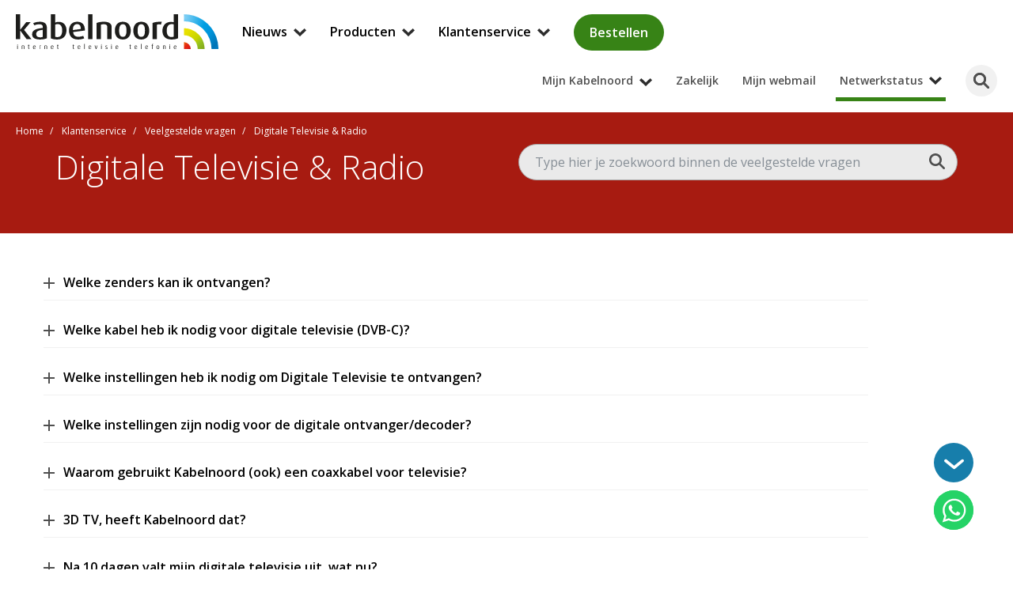

--- FILE ---
content_type: text/html; charset=UTF-8
request_url: https://www.kabelnoord.nl/service-en-contact/veelgestelde-vragen/tv-en-radio
body_size: 15638
content:
<!doctype html>
<html lang="nl">
    <head>
    <link rel="canonical" href="https://www.kabelnoord.nl/service-en-contact/veelgestelde-vragen/tv-en-radio" />
<meta name="keywords" content="" />
<meta name="description" content="" />
<title>Digitale Televisie &amp; Radio | Kabelnoord</title>
<meta name="robots" content="index,follow" />
<link rel="twitter:site" href="https://www.kabelnoord.nl/" />    
    <base href="https://www.kabelnoord.nl/">

    <meta charset="utf-8">

    <meta name="viewport" content="width=device-width, initial-scale=1, maximum-scale=5">

    <meta property="og:title" content="Digitale Televisie & Radio | Kabelnoord" />
    <meta property="og:description" content="" />
    <meta property="og:image" content="https://www.kabelnoord.nl/assets/img/og-logo.png" />
    <meta property="og:type" content="article" />
    <meta property="og:site_name" content="Kabelnoord" />
    <meta property="og:url" content="https://www.kabelnoord.nl/service-en-contact/veelgestelde-vragen/tv-en-radio" />

    <meta name="twitter:card" content="summary"/>
    <meta name="twitter:url" content="https://www.kabelnoord.nl/service-en-contact/veelgestelde-vragen/tv-en-radio"/>
    <meta name="twitter:title" content="Digitale Televisie & Radio | Kabelnoord"/>
    <meta name="twitter:description" content=""/>
    <meta name="twitter:image" content="https://www.kabelnoord.nl/assets/img/og-logo.png"/>
    <!-- alleen wanneer de website is aangemeld bij Twitter:
    <meta name="twitter:creator:id" content=""/>
    -->

    <meta name="msapplication-TileImage" content="https://www.kabelnoord.nl/assets/img/metro-icon-win8.png">
    <meta name="msapplication-TileColor" content="#00a2e6">

    <meta name="theme-color" content="#00a2e6">
    <meta name="msapplication-navbutton-color" content="#00a2e6">

    <link rel="dns-prefetch" href="//fonts.googleapis.com">
    
    <link rel="shortcut icon" type="image/ico" href="/assets/img/favicon.png">
    <link rel="apple-touch-icon" sizes="144x144" href="/assets/img/touch-icon.png">

    <script>!function(e){ "use strict";function t(e,t,n){ e.addEventListener?e.addEventListener(t,n,!1):e.attachEvent&&e.attachEvent("on"+t,n)}function n(t,n){ return e.localStorage&&localStorage[t+"_content"]&&localStorage[t+"_file"]===n}function o(t,o){ if(e.localStorage&&e.XMLHttpRequest)n(t,o)?r(localStorage[t+"_content"]):a(t,o);else{ var i=l.createElement("link");i.href=o,i.id=t,i.rel="stylesheet",i.type="text/css",l.getElementsByTagName("head")[0].appendChild(i),l.cookie=t}}function a(e,t){ var n=new XMLHttpRequest;n.open("GET",t,!0),n.onreadystatechange=function(){ 4===n.readyState&&200===n.status&&(r(n.responseText),localStorage[e+"_content"]=n.responseText,localStorage[e+"_file"]=t)},n.send()}function r(e){ var t=l.createElement("style");t.setAttribute("type","text/css"),l.getElementsByTagName("head")[0].appendChild(t),t.styleSheet?t.styleSheet.cssText=e:t.innerHTML=e}var l=e.document,i=function(e,t,n){ function o(e){ return l.body?e():void setTimeout(function(){ o(e)})}function a(){ i.addEventListener&&i.removeEventListener("load",a),i.media=n||"all"}var r,i=l.createElement("link");if(t)r=t;else{ var s=(l.body||l.getElementsByTagName("head")[0]).childNodes;r=s[s.length-1]}var c=l.styleSheets;i.rel="stylesheet",i.href=e,i.media="only x",o(function(){ r.parentNode.insertBefore(i,t?r:r.nextSibling)});var d=function(e){ for(var t=i.href,n=c.length;n--;)if(c[n].href===t)return e();setTimeout(function(){ d(e)})};return i.addEventListener&&i.addEventListener("load",a),i.onloadcssdefined=d,d(a),i};"undefined"!=typeof exports?exports.loadCSS=i:e.loadCSS=i,e.loadLocalStorageCSS=function(a,r){ n(a,r)||l.cookie.indexOf(a)>-1?o(a,r):t(e,"load",function(){ o(a,r)})}}(this);</script>
    <script id="loadcss__webfonts">loadLocalStorageCSS("webfonts", "https://fonts.googleapis.com/css?family=Open+Sans:300,400,600,700");</script>

    <link rel="stylesheet" href="/assets/css/general/style-9260bb08.min.css" type="text/css" />

    <script>(function(w,d,s,l,i){ w[l]=w[l]||[];w[l].push({ 'gtm.start':
                        new Date().getTime(),event:'gtm.js' });var f=d.getElementsByTagName(s)[0],
                        j=d.createElement(s),dl=l!='dataLayer'?'&l='+l:'';j.async=true;j.src=
                        'https://www.googletagmanager.com/gtm.js?id='+i+dl;f.parentNode.insertBefore(j,f);
                        })(window,document,'script','dataLayer','GTM-K4L2327');</script>

    </head>

    <body class="" itemscope itemtype="http://schema.org/WebPage">
        <noscript>
                        <iframe src="https://www.googletagmanager.com/ns.html?id=GTM-K4L2327" height="0" width="0" style="display:none;visibility:hidden;"></iframe>
                        </noscript>
        

<header class="header navigation navigation__slide-down" itemscope itemtype="http://schema.org/WPHeader">
    <div class="header--search">
        <div class="wrapper">
            <form action="zoekresultaten" class="search-form" method="GET" data-alert="Vul een zoekopdracht in.">
                <input type="text" class="search-form-input form-control" aria-label="Zoeken" name="search" placeholder="Type hier uw zoekopdracht" onfocus="this.placeholder=''" onblur="this.placeholder='Type hier uw zoekopdracht'" autocomplete="search">
                <button type="submit" class="search-form-button" value="Zoeken">Zoeken</button>
            </form>
        </div>
    </div>
    
        <div class="header--content">
    <a href="/" title="Kabelnoord" class="logo">
        <img src="/assets/img/logo-kabelnoord.svg" title="Kabelnoord" alt="Kabelnoord" />
    </a>
    <nav class="main-navigation main-navigation__header" itemscope itemtype="http://schema.org/SiteNavigationElement">
        <ul class=""><li class="first has-subnav ">
    <a href="nieuws" title="Nieuws"  itemprop="url" aria-expanded="false" aria-haspopup="true" class="menu-link-with-submenu">
        <span itemprop="name">Nieuws</span>
    </a>
    <button class="toggle-subnav" aria-label="Nieuws submenu openen" tabindex="-1"></button>
    <div class="main-navigation main-navigation__header-subnav">
            <div class="wrapper">
                <ul class=""><li class=" "><a href="nieuws/algemeen" title="Algemeen"  itemprop="url"><span itemprop="name">Algemeen</span></a></li><li class=" "><a href="nieuws/acties" title="Acties"  itemprop="url"><span itemprop="name">Acties</span></a></li><li class=" "><a href="nieuws/zenderaanbod" title="Zenderaanbod"  itemprop="url"><span itemprop="name">Zenderaanbod</span></a></li><li class="overlay"></li></ul>
            </div>
        </div>
</li><li class=" has-subnav ">
    <a href="aanbod" title="Producten"  itemprop="url" aria-expanded="false" aria-haspopup="true" class="menu-link-with-submenu">
        <span itemprop="name">Producten</span>
    </a>
    <button class="toggle-subnav" aria-label="Producten submenu openen" tabindex="-1"></button>
    <div class="main-navigation main-navigation__header-subnav">
            <div class="wrapper">
                <ul class=""><li class=" "><a href="aanbod/internet" title="Internet"  itemprop="url"><span itemprop="name">Internet</span></a></li><li class=" "><a href="aanbod/televisie" title="Televisie"  itemprop="url"><span itemprop="name">Televisie</span></a></li><li class=" "><a href="telefonie" title="Telefonie"  itemprop="url"><span itemprop="name">Telefonie</span></a></li><li class="overlay"></li></ul>
            </div>
        </div>
</li><li class=" has-subnav ">
    <a href="klantenservice" title="Klantenservice"  itemprop="url" aria-expanded="false" aria-haspopup="true" class="menu-link-with-submenu">
        <span itemprop="name">Klantenservice</span>
    </a>
    <button class="toggle-subnav" aria-label="Klantenservice submenu openen" tabindex="-1"></button>
    <div class="main-navigation main-navigation__header-subnav">
            <div class="wrapper">
                <ul class=""><li class=" "><a href="klantenservice" title="Zelf regelen"  itemprop="url"><span itemprop="name">Zelf regelen</span></a></li><li class=" "><a href="veelgesteldevragen" title="Veelgestelde vragen"  itemprop="url"><span itemprop="name">Veelgestelde vragen</span></a></li><li class=" "><a href="documenten" title="Downloads voor klanten"  itemprop="url"><span itemprop="name">Downloads voor klanten</span></a></li><li class=" "><a href="partners" title="Partners"  itemprop="url"><span itemprop="name">Partners</span></a></li><li class=" "><a href="status" title="Storingen"  itemprop="url"><span itemprop="name">Storingen</span></a></li><li class=" "><a href="contact" title="Contact"  itemprop="url"><span itemprop="name">Contact</span></a></li><li class="overlay"></li></ul>
            </div>
        </div>
</li><li class=" has-subnav meta">
    <a href="https://mijn.kabelnoord.nl/" title="Mijn Kabelnoord" target="_blank" itemprop="url" aria-expanded="false" aria-haspopup="true" class="menu-link-with-submenu">
        <span itemprop="name">Mijn Kabelnoord</span>
    </a>
    <button class="toggle-subnav" aria-label="Mijn Kabelnoord submenu openen" tabindex="-1"></button>
    <div class="main-navigation main-navigation__header-subnav">
            <div class="wrapper">
                <ul class=""><li class=" "><a href="https://mijn.kabelnoord.nl/" title="Accountbeheer E-mail" target="_blank" itemprop="url"><span itemprop="name">Accountbeheer E-mail</span></a></li><li class=" "><a href="https://mijn.kabelnoord.nl" title="Mijn telefoonrekening"  itemprop="url"><span itemprop="name">Mijn telefoonrekening</span></a></li><li class="overlay"></li></ul>
            </div>
        </div>
</li><li class=" meta"><a href="https://www.kabelnoord.nl/zakelijk/" title="Zakelijk"  itemprop="url"><span itemprop="name">Zakelijk</span></a></li><li class=" meta"><a href="https://webmail.kabelnoord.nl/" title="Mijn webmail" target="_blank" itemprop="url"><span itemprop="name">Mijn webmail</span></a></li><li class="overlay"></li></ul>
    </nav>
    <a href="bestellen?section=zipcode" class="btn btn--green cart" title="Bestellen">Bestellen</a>
    <div class="header--info">
        <nav class="main-navigation main-navigation__header-meta" itemscope itemtype="http://schema.org/SiteNavigationElement">
            <ul class=""><li class="first has-subnav">
    <a href="https://mijn.kabelnoord.nl/" title="Mijn Kabelnoord" target="_blank" itemprop="url"aria-expanded="false" aria-haspopup="true" class="menu-link-with-submenu">
        <span itemprop="name">Mijn Kabelnoord</span>
    </a>
    <button class="toggle-subnav" aria-label="Mijn Kabelnoord submenu openen" tabindex="-1"></button>
        <div class="main-navigation main-navigation__header-subnav">
            <div class="wrapper">
                <ul class=""><li class="first"><a href="https://mijn.kabelnoord.nl/" title="Accountbeheer E-mail" target="_blank" itemprop="url"><span itemprop="name">Accountbeheer E-mail</span></a></li><li class="last"><a href="https://mijn.kabelnoord.nl" title="Mijn telefoonrekening"  itemprop="url"><span itemprop="name">Mijn telefoonrekening</span></a></li><li class="overlay"></li></ul>
            </div>
        </div>
</li><li class=" ">
    <a href="https://www.kabelnoord.nl/zakelijk/" title="Zakelijk"  itemprop="url">
        <span itemprop="name">Zakelijk</span>
    </a>
    
</li><li class="last ">
    <a href="https://webmail.kabelnoord.nl/" title="Mijn webmail" target="_blank" itemprop="url">
        <span itemprop="name">Mijn webmail</span>
    </a>
    
</li><li class="overlay"></li></ul>
        </nav>

        <div class="nav-toggle">
            <div class="nav-toggle--icon">
                <div class="one"></div>
                <div class="two"></div>
                <div class="three"></div>
            </div>

            <div class="nav-toggle--title">
                <span class="open">Menu</span>
                <span class="close">Sluiten</span>
            </div>
        </div>
        <button class="search-toggle" aria-label="Zoeken" title="Zoeken">
            <span class="search-toggle--icon"></span>
            <span class="search-toggle--label">Zoeken</span>
        </button>
        <a class="phone-shortcut" aria-label="Bel ons" title="Bel ons" href="tel:+31519701701">
            <span class="phone-shortcut--icon"></span>
            <span class="phone-shortcut--label">Bel ons</span>
        </a>
        <div class="network--status">
            <span class="network--toggle network-type-0" title="Netwerkstatus">Netwerkstatus</span>
            <div class="network--block">
                <div class="wrapper">
                    <div class="row">
                        <div class="col-12 col-md-12 col-lg-4">
                            <div class="network--item network--item__status">
                                <h2>Netwerkstatus OK</h2>
                            </div>
                        </div>
                        <div class="col-12 col-md-6 col-lg-4">
                            <div class="network--item network--item__activities">
                                <h2><a href="status" title="Werkzaamheden">Werkzaamheden</a></h2>
                                
                            </div>
                        </div>
                        <div class="col-12 col-md-6 col-lg-4">
                            <div class="network--item network--item__errors">
                                <h2><a href="status" title="Storingen">Storingen</a></h2>
                                
                            </div>
                        </div>
                    </div>
                </div>
            </div>
        </div>
        <div class="network--overlay"></div>
    </div>
</div>
    
</header>

        <div class="website-wrapper">
            <section class="main" id="content" itemprop="mainContentOfPage" itemscope="itemscope" itemtype="http://schema.org/WebPageElement">
                <div class="intro--block intro--block__red">
                    <div class="breadcrumb">
    <ul class="breadcrumb-list" itemscope itemtype="http://schema.org/BreadcrumbList">
    <li class="breadcrumb-item" itemprop="itemListElement" itemscope itemtype="http://schema.org/ListItem">
    <a href="/" itemprop="url" title="Home">
        <span itemprop="name">Home</span>
    </a>
    <meta itemprop="position" content="1" />
</li>
<li class="breadcrumb-item" itemprop="itemListElement" itemscope itemtype="http://schema.org/ListItem">
    <a href="klantenservice" itemprop="url" title="Klantenservice">
        <span itemprop="name">Klantenservice</span>
    </a>
    <meta itemprop="position" content="2" />
</li>
<li class="breadcrumb-item" itemprop="itemListElement" itemscope itemtype="http://schema.org/ListItem">
    <a href="veelgesteldevragen" itemprop="url" title="Veelgestelde vragen">
        <span itemprop="name">Veelgestelde vragen</span>
    </a>
    <meta itemprop="position" content="3" />
</li>
<li class="breadcrumb-item" itemprop="itemListElement" itemscope itemtype="http://schema.org/ListItem">
    <span content="service-en-contact/veelgestelde-vragen/tv-en-radio" itemprop="url">
        <span itemprop="name">Digitale Televisie & Radio</span>
    </span>
    <meta itemprop="position" content="4" />
</li>
</ul>
</div>


                    <div class="wrapper">
                        <div class="row">
                            <div class="col-12 col-sm-6">
                                <h1>Digitale Televisie & Radio</h1>
                            </div>

                            <div class="col-12 col-sm-6">
                                <form class="faq--search">
    <div class="form-group">
        <input class="form-control"
               type="text"
               name="faqsearch"
               placeholder="Type hier je zoekwoord binnen de veelgestelde vragen"
               onfocus="this.placeholder=''" onblur="this.placeholder='Type hier je zoekwoord binnen de veelgestelde vragen'"
               data-faq-filter
        />
        <i class="faq--search__icon"></i>
    </div>
</form>
                            </div>
                        </div>
                    </div>
                </div>

                 <div class="faq">
                    <div class="wrapper">
                        <div class="faq--results" data-faq-resource="70" data-faq-results>
                            <div class="row">
                                <div class="faq--category">
    <ul class="faq--list">
        <li class="faq--overview__item">
    <div class="faq faq--question">
        <div class="faq--question__title">
            <h4><a href="javascript:void(0)" title="Welke zenders kan ik ontvangen?">Welke zenders kan ik ontvangen?</a></h4>
        </div>
        <div class="faq--question__content">
            <p>Via het <a title="zenderoverzicht" href="aanbod/televisie/zenderoverzicht">zenderoverzicht</a> kun je zien welke zenders je kunt ontvangen.&nbsp;</p>
<p>Je kunt de zenderlijsten ook <a href="documenten">downloaden</a>.</p>
        </div>
    </div>
</li>
<li class="faq--overview__item">
    <div class="faq faq--question">
        <div class="faq--question__title">
            <h4><a href="javascript:void(0)" title="Welke kabel heb ik nodig voor digitale televisie (DVB-C)?">Welke kabel heb ik nodig voor digitale televisie (DVB-C)?</a></h4>
        </div>
        <div class="faq--question__content">
            <p>Om een DVB-C geschikte televisie aan te sluiten vanaf het glasvezel aansluitpunt heb je een coaxkabel nodig. Deze wordt met een zogenaamde F-connector op het aansluitpunt van de glasvezel gedraaid en kan rechtstreeks op de televisie worden aangesloten. Gebruik een kabel met een keurmerk.</p>
        </div>
    </div>
</li>
<li class="faq--overview__item">
    <div class="faq faq--question">
        <div class="faq--question__title">
            <h4><a href="javascript:void(0)" title="Welke instellingen heb ik nodig om Digitale Televisie te ontvangen?">Welke instellingen heb ik nodig om Digitale Televisie te ontvangen?</a></h4>
        </div>
        <div class="faq--question__content">
            <p>Om gebruik te maken van Digitale Televisie van Kabelnoord heb je de volgende&nbsp;gegevens nodig:<br /> <br />Frequentie: 306.00(0) Mhz<br />Symboolsnelheid: 6875<br />Networkid: 9100<br />Modulatie: 256 QAM<br /><br />Voer in overtollige vakjes altijd nullen in. Eindig met de cijfers van de frequenties van Kabelnoord.<br />Kom je er niet uit? Neem dan <a href="contact">contact</a> op met het Servicecentrum.</p>
        </div>
    </div>
</li>
<li class="faq--overview__item">
    <div class="faq faq--question">
        <div class="faq--question__title">
            <h4><a href="javascript:void(0)" title="Welke instellingen zijn nodig voor de digitale ontvanger/decoder?">Welke instellingen zijn nodig voor de digitale ontvanger/decoder?</a></h4>
        </div>
        <div class="faq--question__content">
            <p>Dit zijn de instellingen voor de digitale ontvangers voor digitale televisie Kabelnoord:</p>
<p>Frequentie:&nbsp;&nbsp;306.00(0) Mhz<br />Symboolsnelheid:&nbsp;6875<br />Networkid:&nbsp;&nbsp;9100<br />Modulatie:&nbsp;&nbsp;256 QAM</p>
<p>Voer in overtollige vakjes altijd nullen in. Eindig met de cijfers van de frequenties van Kabelnoord.</p>
        </div>
    </div>
</li>
<li class="faq--overview__item">
    <div class="faq faq--question">
        <div class="faq--question__title">
            <h4><a href="javascript:void(0)" title="Waarom gebruikt Kabelnoord (ook) een coaxkabel voor televisie?">Waarom gebruikt Kabelnoord (ook) een coaxkabel voor televisie?</a></h4>
        </div>
        <div class="faq--question__content">
            <p>De coaxkabel is gemaakt voor het transporteren van televisiesignalen en is daarom nog steeds de beste keuze voor een scherp televisiebeeld. Bij het gebruik van alleen UTP (computerkabel) voor interactieve televisie moeten de beelden gecomprimeerd worden en dat is bij coax niet het geval. Een coaxkabel levert daardoor een beter en scherper beeld dan wanneer er alleen een UTP kabel zou worden toegepast.&nbsp;</p>
        </div>
    </div>
</li>
<li class="faq--overview__item">
    <div class="faq faq--question">
        <div class="faq--question__title">
            <h4><a href="javascript:void(0)" title="3D TV, heeft Kabelnoord dat?">3D TV, heeft Kabelnoord dat?</a></h4>
        </div>
        <div class="faq--question__content">
            <p>Kabelnoord biedt geen 3D kanalen aan.</p>
        </div>
    </div>
</li>
<li class="faq--overview__item">
    <div class="faq faq--question">
        <div class="faq--question__title">
            <h4><a href="javascript:void(0)" title="Na 10 dagen valt mijn digitale televisie uit, wat nu?">Na 10 dagen valt mijn digitale televisie uit, wat nu?</a></h4>
        </div>
        <div class="faq--question__content">
            <p>Heb je ongeveer twee weken* geleden jouw digitale televisie aangesloten en valt nu het beeld weg? Vermoedelijk is de freeviewperiode (waarbij je gratis alle zenders ontvangt) verlopen. Als Kabelnoord geen aanmelding van je smartcard heeft ontvangen, dan vervalt na de freeviewperiode het beeld. Je dient alsnog je smartcard aan te melden, zodat we het signaal weer aan je kunnen doorgeven.&nbsp;</p>
<p>Je kunt je smartcard aanmelden via het formulier &nbsp;<strong>'</strong><a title="aanmelden smartcard" href="service-en-contact/klantenservice/smartcard-aanmelden">aanmelden smartcard'.</a></p>
<p>Is het bovenstaande niet op jou van toepassing, neem dan contact met ons op, misschien heb je te maken met een storing. Bel voor overleg met ons Servicecentrum met 0519-701 701, kies voor optie 1.&nbsp;</p>
<p><em>* de freeviewperiode bedraagt standaard tien dagen, tenzij je eerder bent aangemeld.</em></p>
        </div>
    </div>
</li>
<li class="faq--overview__item">
    <div class="faq faq--question">
        <div class="faq--question__title">
            <h4><a href="javascript:void(0)" title="Waarom zie ik nieuwe zenders niet?">Waarom zie ik nieuwe zenders niet?</a></h4>
        </div>
        <div class="faq--question__content">
            <p>Als Kabelnoord nieuwe zenders introduceert en deze niet te zien zijn op jouw televisie, dan kan dit meerdere oorzaken hebben:</p>
<ol>
<li>Je hebt geen abonnement op het zenderpakket waarin de zender zit ---&gt; Je kunt je <a title="abonnement hier uitbreiden" href="service-en-contact/klantenservice/abonnement-wijzigen">abonnement hier uitbreiden</a></li>
<li>Het betreft een HD-kanaal, maar jouw televisie is niet HD-geschikt of je decoder geeft geen HD door ---&gt; je dient de juiste hardware aan te schaffen (HD-decoder, HD of HD ready televisie)</li>
<li>Je decoder of Ci+ module moet de zenders opnieuw inlezen ---&gt; raadpleeg hiervoor de gebruiksaanwijzing van de decoder of Ci+ module.</li>
</ol>
        </div>
    </div>
</li>
<li class="faq--overview__item">
    <div class="faq faq--question">
        <div class="faq--question__title">
            <h4><a href="javascript:void(0)" title=""Geen zenders gevonden", wat kan dit betekenen?">"Geen zenders gevonden", wat kan dit betekenen?</a></h4>
        </div>
        <div class="faq--question__content">
            <p>Waarschijnlijk heb je bij de eerste installatie de gegevens niet goed ingevuld. Druk op de 'ok knop' om naar het juiste menu te gaan (raadpleeg eventueel de handleiding van je televisie of digitale decoder). Bij de instelling wordt gevraagd naar een aantal gegevens, deze staan hieronder weergegeven. Wanneer &nbsp;je deze invult, dan vindt je ontvanger vast alle zenders:</p>
<p>Frequentie:&nbsp;&nbsp;306.00(0) Mhz<br />Aantal symbolen:&nbsp;6875<br />Networkid:&nbsp;&nbsp;9100<br />Modulatie:&nbsp;&nbsp;256 QAM</p>
<p>Sommige televisies/ontvangers geven aan dat er vijf of meer vakjes moeten worden ingevuld. Vul de vakjes die je 'over' hebt met nullen, de waardes van Kabelnoord geef je op in de laatste vakjes.</p>
<p>Wanneer je de gegevens goed hebt ingevuld en het probleem doet zich nog steeds voor, controleer dan of het &ldquo;gewone&rdquo; analoge signaal wel aanwezig is of dat dit misschien heel slecht is. Dit zou ook een reden kunnen zijn voor het niet kunnen ontvangen van het digitale signaal.</p>
        </div>
    </div>
</li>
<li class="faq--overview__item">
    <div class="faq faq--question">
        <div class="faq--question__title">
            <h4><a href="javascript:void(0)" title="Meerdere digitale ontvangers, is dat mogelijk?">Meerdere digitale ontvangers, is dat mogelijk?</a></h4>
        </div>
        <div class="faq--question__content">
            <p>Je&nbsp;kunt bij je televisieabonnement maximaal twee ontvangers en drie smartcards activeren.</p>
        </div>
    </div>
</li>
<li class="faq--overview__item">
    <div class="faq faq--question">
        <div class="faq--question__title">
            <h4><a href="javascript:void(0)" title="Vreemde kleuren in digitaal beeld, hoe kan dit?">Vreemde kleuren in digitaal beeld, hoe kan dit?</a></h4>
        </div>
        <div class="faq--question__content">
            <p>Heb je&nbsp;zwart-wit, groen, geel of rood beeld bij je digitale televisie? Dan zijn er vermoedelijk problemen met de scartkabel.</p>
<p>De scartkabel kan bijvoorbeeld&nbsp;geen goed contact maken of defect zijn. Controleer of beide stekkers&nbsp;goed vast&nbsp;zitten. Wanneer dit het geval is en het probleem&nbsp;nog niet is&nbsp;opgelost, dan is de scartkabel waarschijnlijk defect en kun je&nbsp;deze het beste vervangen.</p>
<p>Soms kunnen de kleuren veroorzaakt worden door een probleem in de televisie zelf. Wanneer het gebruik van een andere scartkabel (waarvan&nbsp;je weet dat het signaal wel goed is,&nbsp;bijvoorbeeld de scartkabel die&nbsp;je&nbsp;gebruikt op de dvd-speler) ook geen uitkomst biedt, &nbsp;is het mogelijk dat er problemen zijn met de tuner van de televisie.</p>
<p>Raadpleeg dan de handleiding van&nbsp;de televisie.</p>
        </div>
    </div>
</li>
<li class="faq--overview__item">
    <div class="faq faq--question">
        <div class="faq--question__title">
            <h4><a href="javascript:void(0)" title="Ik heb sneeuw op mijn televisie">Ik heb sneeuw op mijn televisie</a></h4>
        </div>
        <div class="faq--question__content">
            <p>Wanneer je 'sneeuw' in beeld hebt op je televisie, kunnen er twee dingen aan de hand zijn:</p>
<ol>
<li>Er zijn geen zenders ingeladen. Oftewel, er zijn geen zenders ge&iuml;nstalleerd. Je kunt de televisie om zenders laten zoeken. Kijk in de handleiding van de televisie hoe dit moet.</li>
<li>Er is iets mis met de bekabeling waardoor je slecht beeld doorkrijgt.</li>
</ol>
        </div>
    </div>
</li>
<li class="faq--overview__item">
    <div class="faq faq--question">
        <div class="faq--question__title">
            <h4><a href="javascript:void(0)" title="Blokjes en streepjes in beeld, wat kan ik hier aan doen?">Blokjes en streepjes in beeld, wat kan ik hier aan doen?</a></h4>
        </div>
        <div class="faq--question__content">
            <p>Wat kan de oorzaak zijn van blokjes en strepen in beeld? <br />Bij Digitale TV wordt digitale informatie, nulletjes en &eacute;&eacute;ntjes, vertaald naar beeld en geluid. Het is belangrijk dat deze informatie zo zuiver mogelijk jouw huis binnenkomt. Als het signaal onvoldoende zuiver is kan het juiste beeld niet worden opgebouwd. De ontbrekende nullen en eentjes worden dan omgezet in blokjes en streepjes in plaats van vloeiende beelden en geluiden. Dit kan gepaard gaan met snerpende geluiden. <br /><a title="Stappenplan voor eerste hulp bij blokjes in beeld." href="service-en-contact/veelgestelde-vragen/tv-en-radio/blokjes-op-je-scherm">Stappenplan voor eerste hulp bij blokjes in beeld.</a></p>
        </div>
    </div>
</li>
<li class="faq--overview__item">
    <div class="faq faq--question">
        <div class="faq--question__title">
            <h4><a href="javascript:void(0)" title="Gebruik van smartcard">Gebruik van smartcard</a></h4>
        </div>
        <div class="faq--question__content">
            <p>Wanneer je een smartcard hebt aangeschaft bij een van de verkooppunten van Kabelnoord, kun je direct gebruik maken van de zogenaamde freeview periode. Tijdens de freeview periode staan alle zenders uit alle pluspakketten, plus de eerste kanalen van de premiumpakketten tien dagen open. Je kunt tijdens deze freeview periode uitzoeken welke zenderpakketten je wilt aanschaffen. Zodra je je smartcard bij Kabelnoord hebt aangemeld (dus binnen de termijn van tien dagen) vervalt de freeview periode en ontvang je de zenderpakketten die je hebt gekozen.</p>
        </div>
    </div>
</li>
<li class="faq--overview__item">
    <div class="faq faq--question">
        <div class="faq--question__title">
            <h4><a href="javascript:void(0)" title="Hoe kan ik de kerkdienst van mijn kerk beluisteren?">Hoe kan ik de kerkdienst van mijn kerk beluisteren?</a></h4>
        </div>
        <div class="faq--question__content">
            <p>Informeer bij jouw kerk of de dienst via internet is te beluisteren. Als dit het geval is en je hebt een internetabonnement, dan kun je de dienst beluisteren.</p>
        </div>
    </div>
</li>
<li class="faq--overview__item">
    <div class="faq faq--question">
        <div class="faq--question__title">
            <h4><a href="javascript:void(0)" title="Hoe kan het dat er niet bij alle zenders EPG-informatie beschikbaar is?">Hoe kan het dat er niet bij alle zenders EPG-informatie beschikbaar is?</a></h4>
        </div>
        <div class="faq--question__content">
            <p>Met digitale televisie van Kabelnoord krijg je extra informatie over de zenderprogrammering via de Elektronische Programma Gids (EPG). De informatie die de EPG weergeeft verschilt per zender, niet elke zender beschikt over EPG &oacute;f heeft maar een beperkte EPG beschikbaar. Wanneer er geen EPG-informatie beschikbaar is, wordt dit weergegeven als &ldquo;geen informatie beschikbaar&rdquo;. Het aanbieden van EPG is content die door een zender wordt doorgegeven aan Kabelnoord en waaraan geen rechten ontleend kunnen worden.</p>
        </div>
    </div>
</li>
<li class="faq--overview__item">
    <div class="faq faq--question">
        <div class="faq--question__title">
            <h4><a href="javascript:void(0)" title="Hoeveel smartcards kan ik gebruiken op mijn adres?">Hoeveel smartcards kan ik gebruiken op mijn adres?</a></h4>
        </div>
        <div class="faq--question__content">
            <p>Bij het televisie-abonnement&nbsp;kunnen in totaal vijf&nbsp;smartcards worden geactiveerd op &eacute;&eacute;n adres. Ook kun je kiezen voor een combinatie van&nbsp;interactieve TV-ontvangers en Digitale TV met smartcard (maximaal 5 apparaten).&nbsp;</p>
        </div>
    </div>
</li>
<li class="faq--overview__item">
    <div class="faq faq--question">
        <div class="faq--question__title">
            <h4><a href="javascript:void(0)" title="Ik heb slecht signaal op al mijn televisies, hoe kan dit?">Ik heb slecht signaal op al mijn televisies, hoe kan dit?</a></h4>
        </div>
        <div class="faq--question__content">
            <p>Controleer bij slecht beeld de bekabeling. Loop de kabels, stekkers, splitters en versterkers langs.</p>
<p>U kunt voor goede bekabeling terecht bij onze verkooppartners.</p>
<p><a class="btn btn--primary" href="partners">Klik hier voor onze partners</a></p>
        </div>
    </div>
</li>
<li class="faq--overview__item">
    <div class="faq faq--question">
        <div class="faq--question__title">
            <h4><a href="javascript:void(0)" title="Ik heb de melding 'no signal' in beeld, wat is er aan de hand?">Ik heb de melding 'no signal' in beeld, wat is er aan de hand?</a></h4>
        </div>
        <div class="faq--question__content">
            <p>Bij de melding 'No signal' krijgt je televisie geen signaal binnen, dit kan een aantal redenen hebben:</p>
<ol>
<li>De bekabeling is niet (goed) aangesloten.&nbsp;Controleer de bekabeling, stekkers, splitters, wandcontactdozen. U kunt voor goede bekabeling terecht bij onze verkooppartners.<br /><br /> <a class="btn btn--primary" href="partners">Klik hier voor onze partners</a></li>
<li>Een andere reden kan zijn dat de televisie niet op de juiste uitgang zit, controleer of dit het geval is. Is het probleem dan nog niet opgelost, neem dan contact op met het Servicecentrum.</li>
</ol>
        </div>
    </div>
</li>
<li class="faq--overview__item">
    <div class="faq faq--question">
        <div class="faq--question__title">
            <h4><a href="javascript:void(0)" title="Wat zijn de instellingen voor mijn digitale ontvanger/decoder?">Wat zijn de instellingen voor mijn digitale ontvanger/decoder?</a></h4>
        </div>
        <div class="faq--question__content">
            <p>Voor de digitale decoder of Ci+ module zijn de netwerkinstellingen als volgt:</p>
<p>frequentie:&nbsp;&nbsp;&nbsp;&nbsp;&nbsp;&nbsp;&nbsp;306 Mhz *<br />netwerkcode:&nbsp; 9100<br />symbol rate:&nbsp;&nbsp;&nbsp; 6875<br />QAM:&nbsp;&nbsp;&nbsp;&nbsp;&nbsp;&nbsp;&nbsp;&nbsp;&nbsp;&nbsp;&nbsp;&nbsp;&nbsp;&nbsp;&nbsp;&nbsp;&nbsp;256 QAM<br /><br />*afhankelijk van jouw decoder moet je dit als 306, 3060000 of&nbsp;306000 invoeren.</p>
        </div>
    </div>
</li>
<li class="faq--overview__item">
    <div class="faq faq--question">
        <div class="faq--question__title">
            <h4><a href="javascript:void(0)" title="Ik heb op één tv slechte ontvangst, de andere doen het wel goed, hoe kan dit">Ik heb op één tv slechte ontvangst, de andere doen het wel goed, hoe kan dit</a></h4>
        </div>
        <div class="faq--question__content">
            <p>Als je meerdere televisies in huis hebt en op &eacute;&eacute;n of meer televisies is het signaal goed, dan betekent dit dat het binnenkomende signaal vanuit de kabel in orde is. Waarschijnlijk is er iets mis in de bekabeling in huis, dus van het ene contactpunt naar het andere.</p>
<p><strong>Bekabeling in orde?</strong><br />Controleer de bekabeling naar de televisie met het slechte signaal en herstel deze daar waar mogelijk. U kunt voor goede bekabeling terecht bij onze verkooppartners.</p>
<p><a class="btn btn--primary" href="partners">Klik hier voor onze partners</a></p>
        </div>
    </div>
</li>
<li class="faq--overview__item">
    <div class="faq faq--question">
        <div class="faq--question__title">
            <h4><a href="javascript:void(0)" title="Aan welke eisen moet mijn bekabeling voldoen?">Aan welke eisen moet mijn bekabeling voldoen?</a></h4>
        </div>
        <div class="faq--question__content">
            <p>Je bent zelf verantwoordelijk voor het gebruik van goed kabelmateriaal tussen de aansluitingen en jouw televisies. Deze coaxkabels leggen de verbinding tussen jouw aansluiting van Kabelnoord en je televisie en/of modem. Als een coaxkabel van slechte kwaliteit is, kan dit leiden tot slechte ontvangst of storing.</p>
<p>Kabelnoord adviseert het volgende voor het aansluiten en gebruiken van coaxkabels:</p>
<ol>
<li>Wij adviseren coaxkabels die dubbel zijn afgeschermd, een doorsnede hebben van minstens 7 millimeter en een weerstand van 75 ohm</li>
<li>Gebruik bij voorkeur een zo kort mogelijke kabel. Een kabel die langer is dan 10 meter geeft al duidelijk zichtbaar signaalverlies</li>
<li>Vervang kabels waar een knik of breuk in zit om signaalverlies te voorkomen</li>
<li>Koop de kabel op maat. Maak niet van twee korte kabels &eacute;&eacute;n lange kabel</li>
<li>Gebruik goed afgeschermde stekkers</li>
<li>Als je zelf een stekker op de coaxkabel monteert, zorg er dan voor dat het vlechtwerk van de kabel geen contact maakt met de koperen binnenkern</li>
</ol>
<p>U kunt voor goede bekabeling terecht bij onze verkooppartners.</p>
<p><a class="btn btn--primary" href="partners">Klik hier voor onze partners</a></p>
        </div>
    </div>
</li>
<li class="faq--overview__item">
    <div class="faq faq--question">
        <div class="faq--question__title">
            <h4><a href="javascript:void(0)" title="Ik heb geen digitale zenders meer, hoe kan dit?">Ik heb geen digitale zenders meer, hoe kan dit?</a></h4>
        </div>
        <div class="faq--question__content">
            <p>Wanneer een televisie met CI+ module of tv-ontvanger enkele weken of langer uit heeft gestaan,&nbsp;kan het nodig zijn om de smartcard opnieuw te activeren. Deze situatie kan bijvoorbeeld ontstaan wanneer je op vakantie bent geweest, of wanneer een tv in jouw vakantieverblijf een tijdlang niet is gebruikt. Je kunt de smartcard zelf opnieuw (her)activeren.</p>
<p><a class="btn btn--red" href="service-en-contact/klantenservice/smartcard-activeren">Smarcard heractiveren</a></p>
<h3>Nieuwe smartcard?</h3>
<p>Heb je onlangs een nieuwe smartcard in gebruik genomen? Dan kan het zijn dat de freeview-periode is afgelopen. In dat geval dien je de&nbsp;smartcard aan te melden (activeren).&nbsp;</p>
<p><a class="btn btn--orange" href="service-en-contact/klantenservice/smartcard-aanmelden">Smartcard&nbsp;aanmelden</a></p>
        </div>
    </div>
</li>
<li class="faq--overview__item">
    <div class="faq faq--question">
        <div class="faq--question__title">
            <h4><a href="javascript:void(0)" title="Ik heb een E-30 of E-18 foutmelding, wat nu?">Ik heb een E-30 of E-18 foutmelding, wat nu?</a></h4>
        </div>
        <div class="faq--question__content">
            <p>Krijg je&nbsp;een E-.. foutcode in beeld, bijvoorbeeld E-30 of E-18, dan heeft je smartcard waarschijnlijk een update nodig.</p>
<p>Je kunt de smartcard zelf updaten via <a href="service-en-contact/klantenservice/smartcard-activeren">deze pagina</a>.&nbsp;<br />Wanneer dit niet lukt, dan kan ons Servicecentrum je verder helpen.</p>
<p>Het Servicecentrum is telefonisch bereikbaar op werkdagen tussen 08:00 &ndash; 17:00 uur en op zaterdag tussen 09:00 &ndash; 17:00 uur via telefoonnummer 0519 &ndash; 701 701.</p>
        </div>
    </div>
</li>
<li class="faq--overview__item">
    <div class="faq faq--question">
        <div class="faq--question__title">
            <h4><a href="javascript:void(0)" title="Kan ik jullie televisiedienst gebruiken als ik geen HD TV heb?">Kan ik jullie televisiedienst gebruiken als ik geen HD TV heb?</a></h4>
        </div>
        <div class="faq--question__content">
            <p>Ja, dat kan. Het televisiebeeld kan op een gewone televisie zichtbaar worden gemaakt door de levering van Digitale TV of onze ontvanger, zij het niet in HD kwaliteit. Voor Digitale TV moet de televisie wel geschikt zijn voor DVB-C.&nbsp;</p>
        </div>
    </div>
</li>
<li class="faq--overview__item">
    <div class="faq faq--question">
        <div class="faq--question__title">
            <h4><a href="javascript:void(0)" title="Wat is digitale televisie (DVB-C)?">Wat is digitale televisie (DVB-C)?</a></h4>
        </div>
        <div class="faq--question__content">
            <p>De levering van Digitale televisie, ook wel DVB-C genoemd, betekent dat je meerdere televisies kunt aansluiten zonder een extra TV-ontvanger. Deze televisie moet dan wel geschikt zijn voor DVB-C en hierop kun je dan het digitale televisiepakket aan kanalen bekijken. Op dit moment zijn dat er ongeveer 30. Zodra je gebruik wilt maken van interactieve televisie moet je een extra TV-ontvanger bestellen voor de desbetreffende televisie. Het voordeel is bijvoorbeeld dat live pauzeren, begin gemist en terugkijken dan ook op deze televisie mogelijk is.&nbsp;</p>
        </div>
    </div>
</li>
<li class="faq--overview__item">
    <div class="faq faq--question">
        <div class="faq--question__title">
            <h4><a href="javascript:void(0)" title="Hoe komt het dat een programma niet exact bij het begin van een programma start als ik dit programma selecteer via de tv-gids?">Hoe komt het dat een programma niet exact bij het begin van een programma start als ik dit programma selecteer via de tv-gids?</a></h4>
        </div>
        <div class="faq--question__content">
            <p>Verschillende programma&rsquo;s worden 'dagvers' gemaakt. Dit betekent dat de exacte tijdsduur van een programma niet altijd op voorhand bekend is. De tv-gids wordt een aantal keren per dag ververst. Als een programma langer duurt dan voorzien, dan geeft de EPG (elektronische programma gids) niet de precieze start- en stoptijd van een programma weer.</p>
        </div>
    </div>
</li>
<li class="faq--overview__item">
    <div class="faq faq--question">
        <div class="faq--question__title">
            <h4><a href="javascript:void(0)" title="Wat is Free to Cable?">Wat is Free to Cable?</a></h4>
        </div>
        <div class="faq--question__content">
            <p>Free to Cable is Digitale Televisie kijken zonder Cl+ module en smartcard. De digitale ontvanger of televisie&nbsp;dient DVB-c geschikt te zijn. Maak gebruik van&nbsp;<strong>netwerkcode 9102</strong> en beschik over 25 Digitale TV zenders in SD kwaliteit. (Let op het icoontje "te ontvangen zonder smartcard" op de zenderlijst).&nbsp;</p>
<p>Bekijk <a href="uploads/documenten/zenderlijsten/zenderlijst-televisie-radio.pdf">op de digitale zenderlijst</a>&nbsp;welke zenders 'Vrij te ontvangen' (Free to Cable) zijn.</p>
        </div>
    </div>
</li>
<li class="faq--overview__item">
    <div class="faq faq--question">
        <div class="faq--question__title">
            <h4><a href="javascript:void(0)" title="Welke radiozenders kan ik ontvangen?">Welke radiozenders kan ik ontvangen?</a></h4>
        </div>
        <div class="faq--question__content">
            <p><strong>Radio luisteren? Zo werkt het bij Kabelnoord</strong><br>De radiozenders die jij kunt beluisteren en bekijken hangt af van jouw gekozen abonnement en de manier waarop je kijkt en luistert.<br><br><strong>Gebruik je een smartcard? </strong><br>Luister je radio via je televisie? <a href="uploads/documenten/zenderlijsten/radio-bij-interactieve-televisie.pdf" target="_blank" rel="noopener" data-link-type="file">Bekijk hier de radiozenderlijst</a> om te ontdekken welke radiozenders in jouw abonnement zitten en op welk kanaal.<br><br><strong>Heb je een nieuwe Kabelnoord TV-ontvanger?<br></strong>Als je gebruik maak van de nieuwe Kabelnoord TV-ontvanger vind je in je kanalenlijst alleen TV-zenders. Radiozenders kun je beluisteren via de gratis <strong>TuneIn Radio</strong> app. Deze is standaard ge&iuml;nstalleerd op jouw nieuwe Kabelnoord TV-ontvanger.</p>
<p>Natuurlijk kun je ook muziek luisteren via muziekapps zoals <strong>Spotify</strong> of <strong>YouTube</strong>. Hier vind je jouw favoriete muziek en afspeellijsten.&nbsp;</p>
        </div>
    </div>
</li>
<li class="faq--overview__item">
    <div class="faq faq--question">
        <div class="faq--question__title">
            <h4><a href="javascript:void(0)" title="Hoe laat ik de Amino tv-ontvanger sneller opstarten?">Hoe laat ik de Amino tv-ontvanger sneller opstarten?</a></h4>
        </div>
        <div class="faq--question__content">
            <p>Als de tv-ontvanger op de "Standby Eco" instelling staat, verbruikt de tv-ontvanger&nbsp;minder stroom maar het opstarten van de ontvanger duurt langer.<br /><br />Om de tv-ontvanger sneller op te laten starten kun je via het menu de instellingen wijzigen. Kies voor "Standby Mode" en wijzig de instellingen van "Standby Eco" naar "Standby" als je de ontvanger sneller wilt laten opstarten.&nbsp;<br /><br />Heb je een vraag of hulp nodig? <a href="contact">Bel gerust</a>.</p>
        </div>
    </div>
</li>
<li class="faq--overview__item">
    <div class="faq faq--question">
        <div class="faq--question__title">
            <h4><a href="javascript:void(0)" title="Waar kan ik een smartcard kopen?">Waar kan ik een smartcard kopen?</a></h4>
        </div>
        <div class="faq--question__content">
            <p>De smartcards van Kabelnoord zijn verkrijgbaar bij onze partners in heel Friesland,</p>
<p><a class="btn btn--orange" title="Zie overzicht Kabelnoord Partners" href="partners" target="_blank" rel="noopener noreferrer">Zie overzicht Kabelnoord Partners</a></p>
        </div>
    </div>
</li>
<li class="faq--overview__item">
    <div class="faq faq--question">
        <div class="faq--question__title">
            <h4><a href="javascript:void(0)" title="Eerste hulp bij blokjes op je scherm">Eerste hulp bij blokjes op je scherm</a></h4>
        </div>
        <div class="faq--question__content">
            <p><strong>Wat kan de oorzaak zijn van blokjes en strepen in beeld?&nbsp;</strong><br />Bij&nbsp;Digitale TV&nbsp;wordt digitale informatie, nulletjes en &eacute;&eacute;ntjes, vertaald naar beeld en geluid. Het is belangrijk dat deze informatie zo zuiver mogelijk jouw huis binnenkomt. Als het signaal onvoldoende zuiver is kan het juiste beeld niet worden opgebouwd. De ontbrekende nullen en eentjes worden dan omgezet in blokjes en streepjes in plaats van vloeiende beelden en geluiden. Dit kan gepaard gaan met snerpende geluiden.&nbsp;</p>
<p><strong>Stap 1: Controleer alle tv&rsquo;s in huis</strong><br />Als eerste wil je weten of het signaal verstoord je huis binnenkomt of dat het binnenshuis misgaat. Heb je meerdere tv&rsquo;s in huis? Kijk dan of de storing op &eacute;&eacute;n of op alle tv&rsquo;s in huis te zien is. Werkt &eacute;&eacute;n tv wel goed, dan komt het signaal goed je woning binnen en is er binnenshuis iets aan de hand.</p>
<p><strong>Stap 2: Zijn alle stekkers goed aangesloten?</strong><br />Een haperend beeld en/of geluid op de Digitale Televisie heeft in de meeste gevallen te maken met de binnenhuisbekabeling. Controleer eerst of de stekkers van de COAX-kabel goed in de wandcontactdoos of in het glasvezelmodem zitten. Zit de COAX-kabel ook goed in je televisie of decoder? Het kan zo maar zijn dat de kabel is losgeraakt bij het schoonmaken of het verschuiven van je apparatuur.</p>
<p><strong>Stap 3: Gebruik je goede kabels?</strong><br />Het digitale signaal is gevoelig voor invloeden van buitenaf. Voor optimale ontvangst worden hoogwaardige en bij voorkeur korte COAX-kabels aangeraden. Mogelijk worden langere kabels of kabels van lage kwaliteit gebruikt. De investering in de juiste kwaliteit COAX-kabels voorkomt veel problemen. Laat je daarom informeren&nbsp;bij &eacute;&eacute;n van de <a title="Kabelnoord Verkooppunten." href="partners">Kabelnoord Verkooppunten.</a></p>
<p><strong>Stap 4: Sluit stoorzenders uit</strong><br />Het tv-signaal kan ook verstoord raken door een stoorzender in huis. Dit zijn vaak apparaten die zelf ook een signaal uitzenden en daarmee het tv-signaal in de weg zitten. Veel voorkomende stoorbronnen zijn: draadloze telefoon, weerstation, babyfoon, draadloze lichtschakelaar, chromecast en zendapparatuur. Sluit deze stoorzenders uit door ze te verplaatsen of uit te zetten. Zijn de blokjes en streepjes nu verdwenen? Hou deze apparaten dan op afstand.</p>
<p><strong>Ik heb nog steeds blokjes in beeld&nbsp;</strong><br />Bieden de bovenstaande stappen geen oplossing? Neem dan contact op met het servicecentrum via 0519-701701. Heb je andere problemen of vragen? <a title="Bekijk dan de veelgestelde vragen" href="service-en-contact/veelgestelde-vragen/tv-en-radio">Bekijk dan de&nbsp;veelgestelde vragen</a>.</p>
        </div>
    </div>
</li>
<li class="faq--overview__item">
    <div class="faq faq--question">
        <div class="faq--question__title">
            <h4><a href="javascript:void(0)" title="Hoe kan ik mijn smartcard (her)activeren?">Hoe kan ik mijn smartcard (her)activeren?</a></h4>
        </div>
        <div class="faq--question__content">
            <p>Je kunt je smartcard hier (her)activeren:</p>
<p><a class="btn btn--orange" title="Smartcard (her)activeren" href="service-en-contact/klantenservice/smartcard-activeren">Smartcard (her)activeren</a></p>
        </div>
    </div>
</li>
    </ul>
</div>
                            </div>
                        </div>
                    </div>
                </div>
            </section>

            <footer class="footer" itemscope="" itemtype="http://schema.org/WPFooter">
    <div class="footer--top">
            <div class="wrapper">
                <div class="row">
                    <div class="col-12 col-sm-3">
                        <h4>
        <a href="https://www.kabelnoord.nl/over-kabelnoord"   >
            Over Kabelnoord
        </a>
    </h4>

                        <ul class="list" itemscope itemtype="http://schema.org/SiteNavigationElement">
    <li>
    <a href="vacatures" title="Vacatures" target="">
        Vacatures
    </a>
</li><li>
    <a href="mijn-kabelnoord" title="Mijn Kabelnoord" target="">
        Mijn Kabelnoord
    </a>
</li><li>
    <a href="service-en-contact/veelgestelde-vragen/glasvezelnetwerk-buitengebied-friesland" title="Glasvezel project" target="">
        Glasvezel project
    </a>
</li><li>
    <a href="diversen/vacatures/kabelnoord-erkend-leerbedrijf" title=" Erkend Leerbedrijf" target="">
         Erkend Leerbedrijf
    </a>
</li>
</ul>
                    </div>

                    <div class="col-12 col-sm-3">
                        <h4>
        <a href="https://www.kabelnoord.nl/veelgesteldevragen"   >
            Veelgestelde vragen
        </a>
    </h4>

                        <ul class="list" itemscope itemtype="http://schema.org/SiteNavigationElement">
    <li>
    <a href="service-en-contact/veelgestelde-vragen/internet" title="Internet" target="">
        Internet
    </a>
</li><li>
    <a href="service-en-contact/veelgestelde-vragen/tv-en-radio" title="TV & Radio" target="">
        TV & Radio
    </a>
</li><li>
    <a href="service-en-contact/veelgestelde-vragen/telefonie" title="Telefonie" target="">
        Telefonie
    </a>
</li>
</ul>
                    </div>

                    <div class="col-12 col-sm-3">
                        <ul class="list list__special" itemscope="" itemtype="http://schema.org/SiteNavigationElement">
    <li>
    <a href="service-en-contact/dealerformulier" title="Formulier voor partners" target="_blank">
        Formulier voor partners
    </a>
</li>
</ul>
                        <div>
                            <a aria-label="nlconnect" href="https://www.nlconnect.org/" target="_blank"><img alt="connect" src="assets/img/nl-connect-member.png" /></a>
                        </div>
                    </div>

                    <div class="col-12 col-sm-3">
                        <div class="footer--block">
                            <h4>Volg ons</h4>
                            <ul class="social-follow">
                                
                                    <li class="social-follow--item social-follow--item__facebook">
                                        <a href="https://www.facebook.com/Kabelnoord" target="_blank" rel="noopener" title="Volg ons op Facebook" id="gtm-follow-facebook">Volg ons op Facebook</a>
                                    </li>
                                

                                
                                    <li class="social-follow--item social-follow--item__twitter">
                                        <a href="https://twitter.com/Kabelnoord" target="_blank" rel="noopener" title="Volg ons op Twitter" id="gtm-follow-twitter">Volg ons op Twitter</a>
                                    </li>
                                
                            </ul>
                            <h4>Schrijf je in voor onze nieuwsbrief</h4>
                            <p><a href="inschrijven" class="btn btn--blue btn__small" title="Schrijf je in voor onze nieuwsbrief">
                                Aanmelden
                            </a></p>
                        </div>
                    </div>
                </div>
            </div>
        </div>
    <div class="footer--bottom">
        <div class="footer--copyright">
            &copy; <span itemprop="copyrightYear">2026</span> <span class="name" itemprop="copyrightHolder">Kabelnoord</span> Alle rechten voorbehouden. KvK-nummer 01078264.
        </div>
        <div class="main-navigation main-navigation__footer">
            <ul itemtype="http://schema.org/SiteNavigationElement">
    <li>
    <a href="algemene-voorwaarden" title="Algemene Voorwaarden" target="">
        Algemene Voorwaarden
    </a>
</li><li>
    <a href="privacy" title="Privacy & Cookies" target="">
        Privacy & Cookies
    </a>
</li><li>
    <a href="disclaimer" title="Disclaimer" target="">
        Disclaimer
    </a>
</li><li>
    <a href="sitemap" title="Sitemap" target="">
        Sitemap
    </a>
</li><li>
    <a href="colofon" title="Colofon" target="">
        Colofon
    </a>
</li>
</ul>

        </div>

        <div class="social-share">
    <button class="social-share--toggle" aria-label="Delen" title="Delen">Delen</button>
    <div class="social-share--wrapper">
        <span class="social-share--label">Delen</span>
        <ul class="social-share--list">
            <li class="social-share--item social-share--item__whatsapp">
                <a id="gtm-share-whatsapp" rel="noopener" target="_blank" href="https://api.whatsapp.com/send?phone=&text=https%3A%2F%2Fwww.kabelnoord.nl%2Fservice-en-contact%2Fveelgestelde-vragen%2Ftv-en-radio" data-action="share/whatsapp/share" class="social-share--link" title="Delen via WhatsApp">
                    <span class="social-share--text">WhatsApp</span>
                </a>
            </li>
            <li class="social-share--item social-share--item__email">
                <a id="gtm-share-email" rel="noopener" target="_blank" href="service-en-contact/veelgestelde-vragen/tv-en-radio#mail-popup" class="social-share--link lightbox hash" data-lightbox-type="inline" title="Delen via e-mail">
                    <span class="social-share--text">E-mail</span>
                </a>
            </li>
            <li class="social-share--item social-share--item__facebook">
                <a id="gtm-share-facebook" rel="noopener" target="_blank" href="https://www.facebook.com/sharer.php?u=https://www.kabelnoord.nl/service-en-contact/veelgestelde-vragen/tv-en-radio&amp;t=Digitale+Televisie+%26+Radio" class="social-share--link" title="Delen op Facebook">
                    <span class="social-share--text">Facebook</span>
                </a>
            </li>
             <!--<li class="social-share--item social-share--item__instagram">
                <a id="gtm-share-instagram" rel="noopener" target="_blank" href="https://www.instagram.com/sharer.php?u=https://www.kabelnoord.nl/service-en-contact/veelgestelde-vragen/tv-en-radio&amp;t=Digitale+Televisie+%26+Radio" class="social-share--link" title="Delen op Facebook">
                    <span class="social-share--text">Instagram</span>
                </a>
            </li>-->
            <!--<li class="social-share--item social-share--item__twitter">
                <a id="gtm-share-twitter" rel="noopener" target="_blank" href="https://twitter.com/intent/tweet?text=Digitale+Televisie+%26+Radio&amp;url=https://www.kabelnoord.nl/service-en-contact/veelgestelde-vragen/tv-en-radio" class="social-share--link" title="Delen op Twitter">
                    <span class="social-share--text">Twitter</span>
                </a>
            </li>-->
            <li class="social-share--item social-share--item__linkedin">
                <a id="gtm-share-linkedin" rel="noopener" target="_blank" href="https://www.linkedin.com/shareArticle?mini=true&amp;url=https://www.kabelnoord.nl/service-en-contact/veelgestelde-vragen/tv-en-radio&amp;title=Digitale+Televisie+%26+Radio&amp;summary=&amp;source=https://www.kabelnoord.nl/" class="social-share--link lightbox hash" data-lightbox-type="inline" title="Delen op LinkedIn">
                    <span class="social-share--text">LinkedIn</span>
                </a>
            </li>
        </ul>
         <div class="social-share--url">
            <input type="text" name="share-link" value="https://www.kabelnoord.nl/service-en-contact/veelgestelde-vragen/tv-en-radio" aria-label="Kopieer link" aria-describedby="share-help share-status" data-success="Link is gekopieerd!" autocomplete="url" />
        </div>
        <button class="social-share--close" title="Sluiten">Sluiten</button>
    </div>
    <div id="mail-popup" class="social-mail-popup">
<div style="float:right"><a href="service-en-contact/veelgestelde-vragen/tv-en-radio#" onclick="$('.nivo-lightbox-close').trigger('click'); return false;">sluiten</a>
</div>
    <h2>Deel deze pagina via mail</h2>

    

    <form action="service-en-contact/veelgestelde-vragen/tv-en-radio#mail-popup" role="form" method="post" id="mail-form" novalidate>
        <input type="hidden" name="nospam" value="" />
        <input type="hidden" name="share_url" value="https://www.kabelnoord.nl/service-en-contact/veelgestelde-vragen/tv-en-radio" />

        <div class="form-group ">
            <label for="share_name">Naam *</label>
            <input class="form-control " type="text" value="" name="share_name" id="share_name" autocomplete="name" />
            
        </div>

        <div class="form-group ">
            <label for="share_email">E-mail *</label>
            <input class="form-control " type="email" value="" name="share_email" id="share_email" autocomplete="email" />
            
        </div>

        <div class="form-group ">
            <label for="share_email_receiver">Ontvangers (scheiden met komma's) *</label>
            <input class="form-control " type="email" value="" name="share_email_receiver" id="share_email_receiver" autocomplete="email" placeholder="vb. mail@voorbeeld.nl,mail2@voorbeeld.nl" />
            
        </div>

        <div class="form-group ">
            <label for="share_message">Bericht *</label>
            <textarea class="form-control form-control__textarea " rows="4" name="share_message" id="share_message">Ik heb een artikel dat je mogelijk interessant vindt: https://www.kabelnoord.nl/service-en-contact/veelgestelde-vragen/tv-en-radio</textarea>
            
        </div>

        <div class="form-group">
            <div class="form-control-wrapper">
                <div class="g-recaptcha" data-sitekey="6LeeSLEZAAAAAN-krqXgvjETURYY665S1uqZfqgR"></div>
<script type="text/javascript" src="https://www.google.com/recaptcha/api.js?hl=nl"></script>
            </div>
        </div>

        <div class="form-group">
            <p class="help-block">* Verplichte velden</p>
        </div>

        <button type="submit" class="btn btn-primary" name="share-submit" value="share-submit" title="Versturen">Versturen</button>
    </form>
</div>
</div>

        <div class="review review__footer">
    <div class="review--rating">
        <a href="reviews" class="review--emblem">
            443        </a>

        <div class="review--rating_star "></div>
<div class="review--rating_star "></div>
<div class="review--rating_star "></div>
<div class="review--rating_star "></div>
<div class="review--rating_star inactive"></div>    </div>
</div>

    </div>
</footer>

<a href="https://api.whatsapp.com/send?phone=31519701701" target="_blank" title="Open chat" class="app-block_open mobile">
</a>

<a href="javascript:void(0);" title="ga naar main content" class="app-block_content mobile">
</a>

<a href="javascript:void(0);" title="Open chat" class="app-block_open desktop" data-chat>
</a>


<div class="app-block">
    <div class="app-block--header">
        <a href="javascript:void(0);" title="Close chat" class="app-block_close" data-chat>
        </a>

        <span class="title">WhatsApp</span>
        <span class="subtitle">Scan & chat</span>
    </div>
    <div class="app-block--content">
        <img src="/assets/img/whatsapp-qr.svg" alt="whatsapp-qr" width="150" height="150" class="img-responsive qr">
        <p>
            Scan de code met uw mobiele telefoon en begin te chatten of klik op <a href="https://api.whatsapp.com/send?phone=31519701701" target="_blank" title="App ons">Whatsapp Web</a>
        </p>
    </div>
</div>


<script>var GoogleMapsApiKey = "AIzaSyBLo13GAhJSC8-Lq-gj4Ar_y72c7zxYGis";</script>
<script id="inlinejs__preload-polfill">!function(t){ "use strict";var e=t.document,r={ };r.isPreloadSupported=function(){ try{ return e.createElement("link").relList.supports("preload")}catch(t){ return!1}},r.init=function(){ for(var t=e.getElementsByTagName("link"),r=0;r<t.length;r++){ var n=t[r];"preload"===n.rel&&"style"===n.getAttribute("as")&&(loadCSS(n.href,n),n.rel=null)}},window.loadCSS&&!r.isPreloadSupported()&&r.init()}(this);</script>

<script defer src="/assets/js/general/scripts-111bcc6f.min.js"></script>

<!-- WEBENGAGE for kabelnoord.nl -->
<script id="_webengage_script_tag" type="text/javascript">
    var _weq = _weq || {};
    _weq['webengage.licenseCode'] = 'aa1312c2';
    _weq['webengage.widgetVersion'] = "4.0";

    (function(d){
        var _we = d.createElement('script');
        _we.type = 'text/javascript';
        _we.async = true;
        _we.src = (d.location.protocol == 'https:' ? "https://ssl.widgets.webengage.com" : "http://cdn.widgets.webengage.com") + "/js/widget/webengage-min-v-4.0.js";
        var _sNode = d.getElementById('_webengage_script_tag');
        _sNode.parentNode.insertBefore(_we, _sNode);
    })(document);
</script>

        </div>
    </body>
</html>

--- FILE ---
content_type: text/html; charset=utf-8
request_url: https://www.google.com/recaptcha/api2/anchor?ar=1&k=6LeeSLEZAAAAAN-krqXgvjETURYY665S1uqZfqgR&co=aHR0cHM6Ly93d3cua2FiZWxub29yZC5ubDo0NDM.&hl=nl&v=PoyoqOPhxBO7pBk68S4YbpHZ&size=normal&anchor-ms=20000&execute-ms=30000&cb=bjvuiqya0rco
body_size: 49452
content:
<!DOCTYPE HTML><html dir="ltr" lang="nl"><head><meta http-equiv="Content-Type" content="text/html; charset=UTF-8">
<meta http-equiv="X-UA-Compatible" content="IE=edge">
<title>reCAPTCHA</title>
<style type="text/css">
/* cyrillic-ext */
@font-face {
  font-family: 'Roboto';
  font-style: normal;
  font-weight: 400;
  font-stretch: 100%;
  src: url(//fonts.gstatic.com/s/roboto/v48/KFO7CnqEu92Fr1ME7kSn66aGLdTylUAMa3GUBHMdazTgWw.woff2) format('woff2');
  unicode-range: U+0460-052F, U+1C80-1C8A, U+20B4, U+2DE0-2DFF, U+A640-A69F, U+FE2E-FE2F;
}
/* cyrillic */
@font-face {
  font-family: 'Roboto';
  font-style: normal;
  font-weight: 400;
  font-stretch: 100%;
  src: url(//fonts.gstatic.com/s/roboto/v48/KFO7CnqEu92Fr1ME7kSn66aGLdTylUAMa3iUBHMdazTgWw.woff2) format('woff2');
  unicode-range: U+0301, U+0400-045F, U+0490-0491, U+04B0-04B1, U+2116;
}
/* greek-ext */
@font-face {
  font-family: 'Roboto';
  font-style: normal;
  font-weight: 400;
  font-stretch: 100%;
  src: url(//fonts.gstatic.com/s/roboto/v48/KFO7CnqEu92Fr1ME7kSn66aGLdTylUAMa3CUBHMdazTgWw.woff2) format('woff2');
  unicode-range: U+1F00-1FFF;
}
/* greek */
@font-face {
  font-family: 'Roboto';
  font-style: normal;
  font-weight: 400;
  font-stretch: 100%;
  src: url(//fonts.gstatic.com/s/roboto/v48/KFO7CnqEu92Fr1ME7kSn66aGLdTylUAMa3-UBHMdazTgWw.woff2) format('woff2');
  unicode-range: U+0370-0377, U+037A-037F, U+0384-038A, U+038C, U+038E-03A1, U+03A3-03FF;
}
/* math */
@font-face {
  font-family: 'Roboto';
  font-style: normal;
  font-weight: 400;
  font-stretch: 100%;
  src: url(//fonts.gstatic.com/s/roboto/v48/KFO7CnqEu92Fr1ME7kSn66aGLdTylUAMawCUBHMdazTgWw.woff2) format('woff2');
  unicode-range: U+0302-0303, U+0305, U+0307-0308, U+0310, U+0312, U+0315, U+031A, U+0326-0327, U+032C, U+032F-0330, U+0332-0333, U+0338, U+033A, U+0346, U+034D, U+0391-03A1, U+03A3-03A9, U+03B1-03C9, U+03D1, U+03D5-03D6, U+03F0-03F1, U+03F4-03F5, U+2016-2017, U+2034-2038, U+203C, U+2040, U+2043, U+2047, U+2050, U+2057, U+205F, U+2070-2071, U+2074-208E, U+2090-209C, U+20D0-20DC, U+20E1, U+20E5-20EF, U+2100-2112, U+2114-2115, U+2117-2121, U+2123-214F, U+2190, U+2192, U+2194-21AE, U+21B0-21E5, U+21F1-21F2, U+21F4-2211, U+2213-2214, U+2216-22FF, U+2308-230B, U+2310, U+2319, U+231C-2321, U+2336-237A, U+237C, U+2395, U+239B-23B7, U+23D0, U+23DC-23E1, U+2474-2475, U+25AF, U+25B3, U+25B7, U+25BD, U+25C1, U+25CA, U+25CC, U+25FB, U+266D-266F, U+27C0-27FF, U+2900-2AFF, U+2B0E-2B11, U+2B30-2B4C, U+2BFE, U+3030, U+FF5B, U+FF5D, U+1D400-1D7FF, U+1EE00-1EEFF;
}
/* symbols */
@font-face {
  font-family: 'Roboto';
  font-style: normal;
  font-weight: 400;
  font-stretch: 100%;
  src: url(//fonts.gstatic.com/s/roboto/v48/KFO7CnqEu92Fr1ME7kSn66aGLdTylUAMaxKUBHMdazTgWw.woff2) format('woff2');
  unicode-range: U+0001-000C, U+000E-001F, U+007F-009F, U+20DD-20E0, U+20E2-20E4, U+2150-218F, U+2190, U+2192, U+2194-2199, U+21AF, U+21E6-21F0, U+21F3, U+2218-2219, U+2299, U+22C4-22C6, U+2300-243F, U+2440-244A, U+2460-24FF, U+25A0-27BF, U+2800-28FF, U+2921-2922, U+2981, U+29BF, U+29EB, U+2B00-2BFF, U+4DC0-4DFF, U+FFF9-FFFB, U+10140-1018E, U+10190-1019C, U+101A0, U+101D0-101FD, U+102E0-102FB, U+10E60-10E7E, U+1D2C0-1D2D3, U+1D2E0-1D37F, U+1F000-1F0FF, U+1F100-1F1AD, U+1F1E6-1F1FF, U+1F30D-1F30F, U+1F315, U+1F31C, U+1F31E, U+1F320-1F32C, U+1F336, U+1F378, U+1F37D, U+1F382, U+1F393-1F39F, U+1F3A7-1F3A8, U+1F3AC-1F3AF, U+1F3C2, U+1F3C4-1F3C6, U+1F3CA-1F3CE, U+1F3D4-1F3E0, U+1F3ED, U+1F3F1-1F3F3, U+1F3F5-1F3F7, U+1F408, U+1F415, U+1F41F, U+1F426, U+1F43F, U+1F441-1F442, U+1F444, U+1F446-1F449, U+1F44C-1F44E, U+1F453, U+1F46A, U+1F47D, U+1F4A3, U+1F4B0, U+1F4B3, U+1F4B9, U+1F4BB, U+1F4BF, U+1F4C8-1F4CB, U+1F4D6, U+1F4DA, U+1F4DF, U+1F4E3-1F4E6, U+1F4EA-1F4ED, U+1F4F7, U+1F4F9-1F4FB, U+1F4FD-1F4FE, U+1F503, U+1F507-1F50B, U+1F50D, U+1F512-1F513, U+1F53E-1F54A, U+1F54F-1F5FA, U+1F610, U+1F650-1F67F, U+1F687, U+1F68D, U+1F691, U+1F694, U+1F698, U+1F6AD, U+1F6B2, U+1F6B9-1F6BA, U+1F6BC, U+1F6C6-1F6CF, U+1F6D3-1F6D7, U+1F6E0-1F6EA, U+1F6F0-1F6F3, U+1F6F7-1F6FC, U+1F700-1F7FF, U+1F800-1F80B, U+1F810-1F847, U+1F850-1F859, U+1F860-1F887, U+1F890-1F8AD, U+1F8B0-1F8BB, U+1F8C0-1F8C1, U+1F900-1F90B, U+1F93B, U+1F946, U+1F984, U+1F996, U+1F9E9, U+1FA00-1FA6F, U+1FA70-1FA7C, U+1FA80-1FA89, U+1FA8F-1FAC6, U+1FACE-1FADC, U+1FADF-1FAE9, U+1FAF0-1FAF8, U+1FB00-1FBFF;
}
/* vietnamese */
@font-face {
  font-family: 'Roboto';
  font-style: normal;
  font-weight: 400;
  font-stretch: 100%;
  src: url(//fonts.gstatic.com/s/roboto/v48/KFO7CnqEu92Fr1ME7kSn66aGLdTylUAMa3OUBHMdazTgWw.woff2) format('woff2');
  unicode-range: U+0102-0103, U+0110-0111, U+0128-0129, U+0168-0169, U+01A0-01A1, U+01AF-01B0, U+0300-0301, U+0303-0304, U+0308-0309, U+0323, U+0329, U+1EA0-1EF9, U+20AB;
}
/* latin-ext */
@font-face {
  font-family: 'Roboto';
  font-style: normal;
  font-weight: 400;
  font-stretch: 100%;
  src: url(//fonts.gstatic.com/s/roboto/v48/KFO7CnqEu92Fr1ME7kSn66aGLdTylUAMa3KUBHMdazTgWw.woff2) format('woff2');
  unicode-range: U+0100-02BA, U+02BD-02C5, U+02C7-02CC, U+02CE-02D7, U+02DD-02FF, U+0304, U+0308, U+0329, U+1D00-1DBF, U+1E00-1E9F, U+1EF2-1EFF, U+2020, U+20A0-20AB, U+20AD-20C0, U+2113, U+2C60-2C7F, U+A720-A7FF;
}
/* latin */
@font-face {
  font-family: 'Roboto';
  font-style: normal;
  font-weight: 400;
  font-stretch: 100%;
  src: url(//fonts.gstatic.com/s/roboto/v48/KFO7CnqEu92Fr1ME7kSn66aGLdTylUAMa3yUBHMdazQ.woff2) format('woff2');
  unicode-range: U+0000-00FF, U+0131, U+0152-0153, U+02BB-02BC, U+02C6, U+02DA, U+02DC, U+0304, U+0308, U+0329, U+2000-206F, U+20AC, U+2122, U+2191, U+2193, U+2212, U+2215, U+FEFF, U+FFFD;
}
/* cyrillic-ext */
@font-face {
  font-family: 'Roboto';
  font-style: normal;
  font-weight: 500;
  font-stretch: 100%;
  src: url(//fonts.gstatic.com/s/roboto/v48/KFO7CnqEu92Fr1ME7kSn66aGLdTylUAMa3GUBHMdazTgWw.woff2) format('woff2');
  unicode-range: U+0460-052F, U+1C80-1C8A, U+20B4, U+2DE0-2DFF, U+A640-A69F, U+FE2E-FE2F;
}
/* cyrillic */
@font-face {
  font-family: 'Roboto';
  font-style: normal;
  font-weight: 500;
  font-stretch: 100%;
  src: url(//fonts.gstatic.com/s/roboto/v48/KFO7CnqEu92Fr1ME7kSn66aGLdTylUAMa3iUBHMdazTgWw.woff2) format('woff2');
  unicode-range: U+0301, U+0400-045F, U+0490-0491, U+04B0-04B1, U+2116;
}
/* greek-ext */
@font-face {
  font-family: 'Roboto';
  font-style: normal;
  font-weight: 500;
  font-stretch: 100%;
  src: url(//fonts.gstatic.com/s/roboto/v48/KFO7CnqEu92Fr1ME7kSn66aGLdTylUAMa3CUBHMdazTgWw.woff2) format('woff2');
  unicode-range: U+1F00-1FFF;
}
/* greek */
@font-face {
  font-family: 'Roboto';
  font-style: normal;
  font-weight: 500;
  font-stretch: 100%;
  src: url(//fonts.gstatic.com/s/roboto/v48/KFO7CnqEu92Fr1ME7kSn66aGLdTylUAMa3-UBHMdazTgWw.woff2) format('woff2');
  unicode-range: U+0370-0377, U+037A-037F, U+0384-038A, U+038C, U+038E-03A1, U+03A3-03FF;
}
/* math */
@font-face {
  font-family: 'Roboto';
  font-style: normal;
  font-weight: 500;
  font-stretch: 100%;
  src: url(//fonts.gstatic.com/s/roboto/v48/KFO7CnqEu92Fr1ME7kSn66aGLdTylUAMawCUBHMdazTgWw.woff2) format('woff2');
  unicode-range: U+0302-0303, U+0305, U+0307-0308, U+0310, U+0312, U+0315, U+031A, U+0326-0327, U+032C, U+032F-0330, U+0332-0333, U+0338, U+033A, U+0346, U+034D, U+0391-03A1, U+03A3-03A9, U+03B1-03C9, U+03D1, U+03D5-03D6, U+03F0-03F1, U+03F4-03F5, U+2016-2017, U+2034-2038, U+203C, U+2040, U+2043, U+2047, U+2050, U+2057, U+205F, U+2070-2071, U+2074-208E, U+2090-209C, U+20D0-20DC, U+20E1, U+20E5-20EF, U+2100-2112, U+2114-2115, U+2117-2121, U+2123-214F, U+2190, U+2192, U+2194-21AE, U+21B0-21E5, U+21F1-21F2, U+21F4-2211, U+2213-2214, U+2216-22FF, U+2308-230B, U+2310, U+2319, U+231C-2321, U+2336-237A, U+237C, U+2395, U+239B-23B7, U+23D0, U+23DC-23E1, U+2474-2475, U+25AF, U+25B3, U+25B7, U+25BD, U+25C1, U+25CA, U+25CC, U+25FB, U+266D-266F, U+27C0-27FF, U+2900-2AFF, U+2B0E-2B11, U+2B30-2B4C, U+2BFE, U+3030, U+FF5B, U+FF5D, U+1D400-1D7FF, U+1EE00-1EEFF;
}
/* symbols */
@font-face {
  font-family: 'Roboto';
  font-style: normal;
  font-weight: 500;
  font-stretch: 100%;
  src: url(//fonts.gstatic.com/s/roboto/v48/KFO7CnqEu92Fr1ME7kSn66aGLdTylUAMaxKUBHMdazTgWw.woff2) format('woff2');
  unicode-range: U+0001-000C, U+000E-001F, U+007F-009F, U+20DD-20E0, U+20E2-20E4, U+2150-218F, U+2190, U+2192, U+2194-2199, U+21AF, U+21E6-21F0, U+21F3, U+2218-2219, U+2299, U+22C4-22C6, U+2300-243F, U+2440-244A, U+2460-24FF, U+25A0-27BF, U+2800-28FF, U+2921-2922, U+2981, U+29BF, U+29EB, U+2B00-2BFF, U+4DC0-4DFF, U+FFF9-FFFB, U+10140-1018E, U+10190-1019C, U+101A0, U+101D0-101FD, U+102E0-102FB, U+10E60-10E7E, U+1D2C0-1D2D3, U+1D2E0-1D37F, U+1F000-1F0FF, U+1F100-1F1AD, U+1F1E6-1F1FF, U+1F30D-1F30F, U+1F315, U+1F31C, U+1F31E, U+1F320-1F32C, U+1F336, U+1F378, U+1F37D, U+1F382, U+1F393-1F39F, U+1F3A7-1F3A8, U+1F3AC-1F3AF, U+1F3C2, U+1F3C4-1F3C6, U+1F3CA-1F3CE, U+1F3D4-1F3E0, U+1F3ED, U+1F3F1-1F3F3, U+1F3F5-1F3F7, U+1F408, U+1F415, U+1F41F, U+1F426, U+1F43F, U+1F441-1F442, U+1F444, U+1F446-1F449, U+1F44C-1F44E, U+1F453, U+1F46A, U+1F47D, U+1F4A3, U+1F4B0, U+1F4B3, U+1F4B9, U+1F4BB, U+1F4BF, U+1F4C8-1F4CB, U+1F4D6, U+1F4DA, U+1F4DF, U+1F4E3-1F4E6, U+1F4EA-1F4ED, U+1F4F7, U+1F4F9-1F4FB, U+1F4FD-1F4FE, U+1F503, U+1F507-1F50B, U+1F50D, U+1F512-1F513, U+1F53E-1F54A, U+1F54F-1F5FA, U+1F610, U+1F650-1F67F, U+1F687, U+1F68D, U+1F691, U+1F694, U+1F698, U+1F6AD, U+1F6B2, U+1F6B9-1F6BA, U+1F6BC, U+1F6C6-1F6CF, U+1F6D3-1F6D7, U+1F6E0-1F6EA, U+1F6F0-1F6F3, U+1F6F7-1F6FC, U+1F700-1F7FF, U+1F800-1F80B, U+1F810-1F847, U+1F850-1F859, U+1F860-1F887, U+1F890-1F8AD, U+1F8B0-1F8BB, U+1F8C0-1F8C1, U+1F900-1F90B, U+1F93B, U+1F946, U+1F984, U+1F996, U+1F9E9, U+1FA00-1FA6F, U+1FA70-1FA7C, U+1FA80-1FA89, U+1FA8F-1FAC6, U+1FACE-1FADC, U+1FADF-1FAE9, U+1FAF0-1FAF8, U+1FB00-1FBFF;
}
/* vietnamese */
@font-face {
  font-family: 'Roboto';
  font-style: normal;
  font-weight: 500;
  font-stretch: 100%;
  src: url(//fonts.gstatic.com/s/roboto/v48/KFO7CnqEu92Fr1ME7kSn66aGLdTylUAMa3OUBHMdazTgWw.woff2) format('woff2');
  unicode-range: U+0102-0103, U+0110-0111, U+0128-0129, U+0168-0169, U+01A0-01A1, U+01AF-01B0, U+0300-0301, U+0303-0304, U+0308-0309, U+0323, U+0329, U+1EA0-1EF9, U+20AB;
}
/* latin-ext */
@font-face {
  font-family: 'Roboto';
  font-style: normal;
  font-weight: 500;
  font-stretch: 100%;
  src: url(//fonts.gstatic.com/s/roboto/v48/KFO7CnqEu92Fr1ME7kSn66aGLdTylUAMa3KUBHMdazTgWw.woff2) format('woff2');
  unicode-range: U+0100-02BA, U+02BD-02C5, U+02C7-02CC, U+02CE-02D7, U+02DD-02FF, U+0304, U+0308, U+0329, U+1D00-1DBF, U+1E00-1E9F, U+1EF2-1EFF, U+2020, U+20A0-20AB, U+20AD-20C0, U+2113, U+2C60-2C7F, U+A720-A7FF;
}
/* latin */
@font-face {
  font-family: 'Roboto';
  font-style: normal;
  font-weight: 500;
  font-stretch: 100%;
  src: url(//fonts.gstatic.com/s/roboto/v48/KFO7CnqEu92Fr1ME7kSn66aGLdTylUAMa3yUBHMdazQ.woff2) format('woff2');
  unicode-range: U+0000-00FF, U+0131, U+0152-0153, U+02BB-02BC, U+02C6, U+02DA, U+02DC, U+0304, U+0308, U+0329, U+2000-206F, U+20AC, U+2122, U+2191, U+2193, U+2212, U+2215, U+FEFF, U+FFFD;
}
/* cyrillic-ext */
@font-face {
  font-family: 'Roboto';
  font-style: normal;
  font-weight: 900;
  font-stretch: 100%;
  src: url(//fonts.gstatic.com/s/roboto/v48/KFO7CnqEu92Fr1ME7kSn66aGLdTylUAMa3GUBHMdazTgWw.woff2) format('woff2');
  unicode-range: U+0460-052F, U+1C80-1C8A, U+20B4, U+2DE0-2DFF, U+A640-A69F, U+FE2E-FE2F;
}
/* cyrillic */
@font-face {
  font-family: 'Roboto';
  font-style: normal;
  font-weight: 900;
  font-stretch: 100%;
  src: url(//fonts.gstatic.com/s/roboto/v48/KFO7CnqEu92Fr1ME7kSn66aGLdTylUAMa3iUBHMdazTgWw.woff2) format('woff2');
  unicode-range: U+0301, U+0400-045F, U+0490-0491, U+04B0-04B1, U+2116;
}
/* greek-ext */
@font-face {
  font-family: 'Roboto';
  font-style: normal;
  font-weight: 900;
  font-stretch: 100%;
  src: url(//fonts.gstatic.com/s/roboto/v48/KFO7CnqEu92Fr1ME7kSn66aGLdTylUAMa3CUBHMdazTgWw.woff2) format('woff2');
  unicode-range: U+1F00-1FFF;
}
/* greek */
@font-face {
  font-family: 'Roboto';
  font-style: normal;
  font-weight: 900;
  font-stretch: 100%;
  src: url(//fonts.gstatic.com/s/roboto/v48/KFO7CnqEu92Fr1ME7kSn66aGLdTylUAMa3-UBHMdazTgWw.woff2) format('woff2');
  unicode-range: U+0370-0377, U+037A-037F, U+0384-038A, U+038C, U+038E-03A1, U+03A3-03FF;
}
/* math */
@font-face {
  font-family: 'Roboto';
  font-style: normal;
  font-weight: 900;
  font-stretch: 100%;
  src: url(//fonts.gstatic.com/s/roboto/v48/KFO7CnqEu92Fr1ME7kSn66aGLdTylUAMawCUBHMdazTgWw.woff2) format('woff2');
  unicode-range: U+0302-0303, U+0305, U+0307-0308, U+0310, U+0312, U+0315, U+031A, U+0326-0327, U+032C, U+032F-0330, U+0332-0333, U+0338, U+033A, U+0346, U+034D, U+0391-03A1, U+03A3-03A9, U+03B1-03C9, U+03D1, U+03D5-03D6, U+03F0-03F1, U+03F4-03F5, U+2016-2017, U+2034-2038, U+203C, U+2040, U+2043, U+2047, U+2050, U+2057, U+205F, U+2070-2071, U+2074-208E, U+2090-209C, U+20D0-20DC, U+20E1, U+20E5-20EF, U+2100-2112, U+2114-2115, U+2117-2121, U+2123-214F, U+2190, U+2192, U+2194-21AE, U+21B0-21E5, U+21F1-21F2, U+21F4-2211, U+2213-2214, U+2216-22FF, U+2308-230B, U+2310, U+2319, U+231C-2321, U+2336-237A, U+237C, U+2395, U+239B-23B7, U+23D0, U+23DC-23E1, U+2474-2475, U+25AF, U+25B3, U+25B7, U+25BD, U+25C1, U+25CA, U+25CC, U+25FB, U+266D-266F, U+27C0-27FF, U+2900-2AFF, U+2B0E-2B11, U+2B30-2B4C, U+2BFE, U+3030, U+FF5B, U+FF5D, U+1D400-1D7FF, U+1EE00-1EEFF;
}
/* symbols */
@font-face {
  font-family: 'Roboto';
  font-style: normal;
  font-weight: 900;
  font-stretch: 100%;
  src: url(//fonts.gstatic.com/s/roboto/v48/KFO7CnqEu92Fr1ME7kSn66aGLdTylUAMaxKUBHMdazTgWw.woff2) format('woff2');
  unicode-range: U+0001-000C, U+000E-001F, U+007F-009F, U+20DD-20E0, U+20E2-20E4, U+2150-218F, U+2190, U+2192, U+2194-2199, U+21AF, U+21E6-21F0, U+21F3, U+2218-2219, U+2299, U+22C4-22C6, U+2300-243F, U+2440-244A, U+2460-24FF, U+25A0-27BF, U+2800-28FF, U+2921-2922, U+2981, U+29BF, U+29EB, U+2B00-2BFF, U+4DC0-4DFF, U+FFF9-FFFB, U+10140-1018E, U+10190-1019C, U+101A0, U+101D0-101FD, U+102E0-102FB, U+10E60-10E7E, U+1D2C0-1D2D3, U+1D2E0-1D37F, U+1F000-1F0FF, U+1F100-1F1AD, U+1F1E6-1F1FF, U+1F30D-1F30F, U+1F315, U+1F31C, U+1F31E, U+1F320-1F32C, U+1F336, U+1F378, U+1F37D, U+1F382, U+1F393-1F39F, U+1F3A7-1F3A8, U+1F3AC-1F3AF, U+1F3C2, U+1F3C4-1F3C6, U+1F3CA-1F3CE, U+1F3D4-1F3E0, U+1F3ED, U+1F3F1-1F3F3, U+1F3F5-1F3F7, U+1F408, U+1F415, U+1F41F, U+1F426, U+1F43F, U+1F441-1F442, U+1F444, U+1F446-1F449, U+1F44C-1F44E, U+1F453, U+1F46A, U+1F47D, U+1F4A3, U+1F4B0, U+1F4B3, U+1F4B9, U+1F4BB, U+1F4BF, U+1F4C8-1F4CB, U+1F4D6, U+1F4DA, U+1F4DF, U+1F4E3-1F4E6, U+1F4EA-1F4ED, U+1F4F7, U+1F4F9-1F4FB, U+1F4FD-1F4FE, U+1F503, U+1F507-1F50B, U+1F50D, U+1F512-1F513, U+1F53E-1F54A, U+1F54F-1F5FA, U+1F610, U+1F650-1F67F, U+1F687, U+1F68D, U+1F691, U+1F694, U+1F698, U+1F6AD, U+1F6B2, U+1F6B9-1F6BA, U+1F6BC, U+1F6C6-1F6CF, U+1F6D3-1F6D7, U+1F6E0-1F6EA, U+1F6F0-1F6F3, U+1F6F7-1F6FC, U+1F700-1F7FF, U+1F800-1F80B, U+1F810-1F847, U+1F850-1F859, U+1F860-1F887, U+1F890-1F8AD, U+1F8B0-1F8BB, U+1F8C0-1F8C1, U+1F900-1F90B, U+1F93B, U+1F946, U+1F984, U+1F996, U+1F9E9, U+1FA00-1FA6F, U+1FA70-1FA7C, U+1FA80-1FA89, U+1FA8F-1FAC6, U+1FACE-1FADC, U+1FADF-1FAE9, U+1FAF0-1FAF8, U+1FB00-1FBFF;
}
/* vietnamese */
@font-face {
  font-family: 'Roboto';
  font-style: normal;
  font-weight: 900;
  font-stretch: 100%;
  src: url(//fonts.gstatic.com/s/roboto/v48/KFO7CnqEu92Fr1ME7kSn66aGLdTylUAMa3OUBHMdazTgWw.woff2) format('woff2');
  unicode-range: U+0102-0103, U+0110-0111, U+0128-0129, U+0168-0169, U+01A0-01A1, U+01AF-01B0, U+0300-0301, U+0303-0304, U+0308-0309, U+0323, U+0329, U+1EA0-1EF9, U+20AB;
}
/* latin-ext */
@font-face {
  font-family: 'Roboto';
  font-style: normal;
  font-weight: 900;
  font-stretch: 100%;
  src: url(//fonts.gstatic.com/s/roboto/v48/KFO7CnqEu92Fr1ME7kSn66aGLdTylUAMa3KUBHMdazTgWw.woff2) format('woff2');
  unicode-range: U+0100-02BA, U+02BD-02C5, U+02C7-02CC, U+02CE-02D7, U+02DD-02FF, U+0304, U+0308, U+0329, U+1D00-1DBF, U+1E00-1E9F, U+1EF2-1EFF, U+2020, U+20A0-20AB, U+20AD-20C0, U+2113, U+2C60-2C7F, U+A720-A7FF;
}
/* latin */
@font-face {
  font-family: 'Roboto';
  font-style: normal;
  font-weight: 900;
  font-stretch: 100%;
  src: url(//fonts.gstatic.com/s/roboto/v48/KFO7CnqEu92Fr1ME7kSn66aGLdTylUAMa3yUBHMdazQ.woff2) format('woff2');
  unicode-range: U+0000-00FF, U+0131, U+0152-0153, U+02BB-02BC, U+02C6, U+02DA, U+02DC, U+0304, U+0308, U+0329, U+2000-206F, U+20AC, U+2122, U+2191, U+2193, U+2212, U+2215, U+FEFF, U+FFFD;
}

</style>
<link rel="stylesheet" type="text/css" href="https://www.gstatic.com/recaptcha/releases/PoyoqOPhxBO7pBk68S4YbpHZ/styles__ltr.css">
<script nonce="INBm-DiLRWta7uyzYuGTyQ" type="text/javascript">window['__recaptcha_api'] = 'https://www.google.com/recaptcha/api2/';</script>
<script type="text/javascript" src="https://www.gstatic.com/recaptcha/releases/PoyoqOPhxBO7pBk68S4YbpHZ/recaptcha__nl.js" nonce="INBm-DiLRWta7uyzYuGTyQ">
      
    </script></head>
<body><div id="rc-anchor-alert" class="rc-anchor-alert"></div>
<input type="hidden" id="recaptcha-token" value="[base64]">
<script type="text/javascript" nonce="INBm-DiLRWta7uyzYuGTyQ">
      recaptcha.anchor.Main.init("[\x22ainput\x22,[\x22bgdata\x22,\x22\x22,\[base64]/[base64]/[base64]/ZyhXLGgpOnEoW04sMjEsbF0sVywwKSxoKSxmYWxzZSxmYWxzZSl9Y2F0Y2goayl7RygzNTgsVyk/[base64]/[base64]/[base64]/[base64]/[base64]/[base64]/[base64]/bmV3IEJbT10oRFswXSk6dz09Mj9uZXcgQltPXShEWzBdLERbMV0pOnc9PTM/bmV3IEJbT10oRFswXSxEWzFdLERbMl0pOnc9PTQ/[base64]/[base64]/[base64]/[base64]/[base64]\\u003d\x22,\[base64]\\u003d\x22,\x22K8ONZiwwWwXDk8KawqXCgn/CpcO9w4ZRKsKQPMKswoMXw63DisKJVsKXw6svw6cGw5h7cmTDrgREwo4Aw60xwq/DusOeBcO8wpHDrTQ9w6AdUsOiTGXCmw1Gw58JOEtSw6/CtFNddMK5ZsOxV8K3AcK4el7CpinDksOeE8KCHhXCoVXDocKpG8OHw6lKUcKlQ8KNw5fCnMOEwo4fR8OOwrnDrS/CjMO7wqnDpsO4JEQJCRzDm2vDmzYDB8KgBgPDm8Kvw68fDD0dwpfCncKEZTrCsUZDw6XCnwJYesK4dcOYw4BHwqJJQCwEwpfCrg7ClMKFCGYaYBU9MH/CpMOHRSbDlQPCh1syYMOgw4vCi8KgFgRqwpc7wr/CpTwFYU7CvQcFwo9DwrN5eHQvKcO+wpXCt8KJwpNGw7rDtcKCDTPCocOtwqxGwoTCn0jCrcOfFiLCncKvw7Ndw5ICwprCi8Kwwp8Vw6fCil3DqMOXwolxOBLCnsKFb0zDqEA/T2nCqMO6I8KWWsOtw6x7GsKWw7h2W2dDDzLCoSYSABhSw61CXFsRTDQROno1w6YYw68BwrsawqrCsD4Iw5Ytw5BzX8OBw6AXEsKXE8OSw455w5JRe1pwwrZwAMKBw656w7XDoWV+w61XfMKocjhHwoDCvsONacOFwqwyPhoLMcKtLV/Dqw9jwrrDm8O8KXjCoSDCp8ObDcK0SMKpZMOSwpjCjW8DwrsQwoLDim7CksORK8O2wpzDp8Ofw4IGwqVMw5ozDjfCosK6AMKqD8ODfG7DnVfCu8KXw63Dq3k7wrx7w7DDjcOLwqxdwoXCksKbfsKBd8KxGsKvZmnDundSwrnDlk9kbw/CkcODZkR3FcOhC8KGw4dpZl/[base64]/wqshw5vCun8vwpXCicKbwonCkAXDv8Ojw7fDj8OewqZUwqlILMKbwrDDvMK5J8OBGsKpwq/CnMOQFknChhzDvF3CnsOhw6lnJGVOG8OJwo4zNMK8wpzDpMOcQhjDscOPc8OiwojCrMK4YMOxLRYsYTLCqcOIHMK/[base64]/CqWotwpwsE0TDrw3CulbCv33CqcOzw7LCgcOQwrjCkhTDpSLDocOlwpF2BMKuw5Mbw6HCnkxLw59KChPDoHLDiMKlwowHK2TCjgXDlcKqfxvDuGwyK1MSwqIuMsK1w73Ci8OresObNwB4Oy4ywphywqXCoMK+EEhZUsK2w6M2w45QW1gEBHbDqcKySw0zTQXDh8OZw6/Dl1PCvcOeewVDHAzDtMOLBhnCu8O9w6PDkhrDpw8geMO3w7V0w5DDhwMmwqzDpXNuLcOvw6Z/w7hnw65zDsK4XMKAHMKwXMK7wqBZwrMuw4srbsO6I8OWCMKXw5PCk8KDwqDDozh5w4LDqmEcGMOoW8KyesKMSsOFEy5/ecKTw43Dk8ONwqPChcKVTXxNNsKsc2R3wpzDtMKhwovCpMKvCcO3MCpKbCoHc3l2VcOFCsKxwrvCmsKEwog2w43CksK4w5MmQcKLNMKTUMOcw5giw6HCp8OlwqfDjMObwrEfZBPCpU7CucO+VnnCssKaw5bDjj7DumbCm8K4wqF5J8O9cMO/w4bDhQbDiQlBwq/DmcKQC8OZw4HDpMOTw5hjB8O/[base64]/DmWUBAyTDh00iVCTDmsODJ8Ogw6k2w7QMw7ksTT1zH0PCt8K8w5XCunxtw7LChC/[base64]/DokVlU8O3Q0DCrMOIA8OAfStsGsKbw5FPw5dgw7XDlwPCgjBMw4RqewHCgMK/[base64]/DmVFrwooow4d+w5bDhMOzwrwPfMKoMXwxWD/CsyNow6V2DXNBw6bCmsKsw6rCnHZlw4nDs8Oicz7CgMOZw6HDrsKjwrTDqkfDksKzCcO2SMK/w4nCm8KEwrfDisKdw4vCgsOIwoZ7YVIFwo/DiG7ClQhxbMKkcsK3wrbCrcOmw7BvwpfCs8KFwoQ2VA8QFjBNw6JWw6bDmsKeZMKkNSXCq8KnwqHDm8OtPMOzecOqOsO3J8K7ehXCpwDCog3DiWPCucOoMx7DqnPDm8KFw6EgwpbDjVJrw7LDi8KGZcOYaHlZD1tyw584aMKLwoPCkX1jPsOUwoV2w4l/I1jCkQByV3hmBSXCtCYUIBrChjfDkUsfw4rDsW1Xw67CncKsfHpNwrHCgsK3w4xOw6g8w7l1VsObwp/CqzHCm0bCoXFmw5vDrHjDhMKBwrhJwrwtGsOhwpLCtMObw4Z0w4cbwoXDuxnCgzN0ag/CsMOgw5nCpcK7OcOww6HDoCbDiMOxaMKhF3E8w67CuMOWOg8MbcKERx8zwp0bwo4KwrE8UsKgM1PCnsKiw6dJbcKgaBJTw68mwqrCqhxPdcO5DU7Cj8KuN1/DgMOzEgAMwrxqw6w4W8KGw6zCgMOLcsOaVQtew6rCmcOxw5YJEMKswr06w5PDhH58UcKGbnHDvcOFcVHCkXrCkELCh8KRwoXCv8KtIhXCosOefAE7wpUCA2d+w7tdFlXCpz/[base64]/DhcOTwrDDh8KGKRJMwojDjcORw5nCu0jCth0dYStlJ8KEAsK9BcO9ecOiwoIdw7/CosOdCMOlYSnDkh07wpwPS8KcwrrDtMKzwo8OwpMGFTTCvyPCmyzDkjTChFpswpFXIjgoFVZmw4o2S8KNwpXDiR3CusOzF2vDhy/[base64]/w4rDnwkhbcOnworCpXo7JS/CjnsOw7g4VcKPA1EMcX7DsjVYwpZnw4zDmBjDvQIAwqx/c2LCsnLDk8KOw69FNlrDkMKdw7bChsKiw54oQcOdfi7Ds8O9OBprw5NOVT9CVcObAMKoKGTDshoBQknCinJiw7d6A3/DoMOFIsOVwrHDo0zDl8Kzw7zCvcOsHjE5w6PCl8OxwoA8wp5mGMKlLsOFVMOgw7ZqwqLDiCfClcOJQknCjU7DucO1SCjDgsKyH8Oww4rCvsOOwpoGwppyc17DucOFOgMcwrDCtgrCulrDuwgpOXFZwrnDlkQmIUDDkU/DksOmUzVww45zCk4YeMKDe8OIeUDCn1nDqcOtwqgLw55DX3Jfw4oRw6jCsCLCmUEUQMOBASViwr1SPsOaAMOBw6HDqyxcwpkSwpvCq1PCg0zDp8OiL3vCjCbCr0RGw6Q2eRfDp8K5wqgGTMOgw5bDkkjCllHCvzB0UcO5YcO/N8OnLTghJ0BVwpsIwrjDrhAPQsOLwq3DhMK0woM4eMOlG8Kkw6waw70sLsK8w7/DoRjDuRfCj8O4cRfDqsK2E8K/wonCu20CRkbDtTHCmcOHw6RUA8O9BcKawrFXw4Jxd3rCkMOkM8KjHQVEw5TDvlRYw5xbSUDCrSlnw754w6Qmw5I1aGHDnSPCq8Opw5jCtcODw6HDsFXChsOrwqFIw5F/w5ETUMKUXMOjScK/XSXCrcOvw57DkADCtMK+wqUgw5XCo2PDpsKTwoTDncOYwoLCosOIf8K8DsOVVWokwpoMw7BSJXTCjXXCuG3DvMOFw6AASsOIe1guwrQcBcOpHjMFw5nCosKPw6bCkMKZw7AMW8Ovw6XDjh3DlsOeUMOxORrCvcOKeRvCqcKGw4VnwpLCkcOzwrEBK2DCgsKHSTlow5/CkS5/w4TDjhZFWlkfw6BxwpxLTsO6KXrDnGLCnMOgwqnCqlx4w6LDrcOQw6PCoMOfLcKjYVbDiMOJwoLCvMOuw6BmwoHCkB0cfWVjw7zDgMOhOT0ZS8K/w6Z0K0zCtsOSOHjChnp0wr43wrFGw5IRLwg8w4PDlcKwUBPDhgkWwoPCpxN/[base64]/DjMKmwqfCpMOWwoR5eQcPIDB0W18tbMOAwqnCrQrDgREcw6V9w67Du8Kyw6Jcw5/CvsKPayg/[base64]/woYCasKefXMxw6jDn1DDvgwaw787RyRSw7BxwqzDv07DsRs6CWNZw5DDicKqw6UBwrc5AcKkwpIHwrzCrcOtw7nDsk/DhsOKw4rCqFRcEibDrsOXw5tyL8O+w4BywrDCmnFgw4NrYW9fN8Oew6l9wrTCnMOFw7xsX8KhP8OZWcK0Jn5rw4kHw53CtMOnw6/[base64]/[base64]/EHPDtcKPKsKlJj7DtnZJw7XDvcOBQsOWw4/DlVXCq8OxVxTCrFFEwqROw5J5w5hoa8OXWAAFUigvw4sBLWrDmMKdQcKFwqHDt8KdwqJ7AAfDvkDDhnl2YwXDt8OiG8KtwqhtbcKWPcKra8KSwoUDeww5VzXChcK+w48UwrDDgsKYwpJ+w7Zkw4BhQcK5w50aBsOhw4IlWk3DvzMTHQjClAbChhggwqzDik/DlMOJw43CgCA4dcKGbmAWdsKoe8OnwpbDjcOfwpApw6DCsMOyTU7Dn1ZowoLDky9EfsKiw4N5wqTCqH/CrlpCUT43w6DDn8OLw5lpw6Q3w5bDgsK+LCnDt8Knwpc6wpEMO8ORcCnCucO5wqTCj8OGwqHDoHkDw7XDnkQ9wrARAzHCgcO1DQhyWwYeG8OeVMOQNUZfO8K4w57DuUhuw6gEIFbCkmEYw7nDsiTCn8OYcCskw7/CiGBdwrjCpllobX/DnhPCqB7CusO7wrXDl8OZV1nDl0XDpMO+HnFvw5vCnlZAwrYvasK7GsOzWDg+wocHUsOFCk47wrQMwrvDr8KTXsOeRQ/CmTDCtwvCsGzDl8OKwrbCvMOlwqE/RcOdP3VbSExTLCrCkVrCpzzClF/DtiQEDsKIO8KfwrHCnEPDqXjDlcK/XAfDrsKBOsOdw5DDpsKYSMKjNcKMw5oHGUgvw6/DtmbCssKnw5zCqzXCtFrDkzZgw4XCrsOowpA7UcKiw4jCtT3DqsOHEDXCqcOKwoAGByRlG8OzYHNIwoYJXMOhw5PCpMOaKcOYw57DnsK0w6vCrwJ1w5dhwpANw4zCjMOWaUTCownCicKHYjsSwrpPwqtKMsKyeQc/wr3ChsKZw64adiZ+WsKyWsO9JcODamFqwqZIw6dRRMKoYcOvPsONe8Oew4d1w5LDsMKYw73CqSpgMsOIw7wdw7bCisKmwq45wq9NDVZjbcKvw7INwq0LVjPDulDDssOlESfDisOOwqjCjj/Dm3FifzMGBUnChzDCusKJeSltwozDsMKmNwg6H8OPLUgXwo1tw5lCZcOKw4DChTMrwpQ7JXbDhwbDu8O2w7wwP8OmacONwpIbYS7DiMKPwofDncKsw47CosKtWQDCtMK9N8KAw6U6WHJtJwTCjMK0w7bDpsKBwoPCix81GVt5XBHCgcK7EMOyWMKAw5/DjcOUwoFJcsOARcKuw5HDosOlwqLCmSg5McKQMBUyY8Osw4saOMKVRsKlwoLCqsKcUhVPGlDDocOhV8KQN0kTX2nDqcOBGXxfA2UUwptzw6oHQcO+wp1dw6nDjRxjdkzCjMK/w70Dw6EDOC80w4zCqMK9OMKhShfCk8O3w7bDnsKHw4vDhsK8wqfCgDzDtcKJwp8/wozCpMK5FVzDtD0XUsKTwo3DlcO3wrcBw6ZFcMOjwr5/CsOgYsOGwr/DphMhwp7Dn8O6csK5woNnKWUOwrNPw5PDsMKpwqHCpD7CjMOWVh/DqsOQwofDnW41w7IOw69kbMOIw5sAwoPDvFgZQHpZwpPDrRvCujgYw4EdwrrDtcK1M8KJwpUIw4BEe8Ogw7BEw65rw5nDr0vDjMOTw5BASxZ3w58wGQTDjG7DknhYKgtKw51RWUh6woklBsOLa8KRwo/DhG/DlcK0w5XDhcKYwpJ6aiHCghhnwo8uPcOBwqPClkhkI0jCqcKgMcOAbA9rw6rCsVfChE1Zw7xbw6bCisKEazNIenIXcsKER8KMJ8OCw6HDgcOEw4kdwpsGDlPCqsKXeTEywpjCtcKQQHF2Z8KcFy/CkGg5w6gdGMORwqsvwqNwZnJ/[base64]/DuVbDtApLDsO/wqPCisK8OlnDtcKZWXPDicO0Vw7CisOsa3TCmU4aPMOqRMOvw4/[base64]/CgRoSXcKRw6zCmSMdFRjDnC85YMKNw4rDmMKdTcOzw6Naw5w7wofChzBIw6Z2KTVGTgd8EcOFW8O4w7NewpnDr8Oswq13UcO9woV/F8Ktw40BPX0Jw7J/wqLDv8KgDcKZwqnDqMO5w7jDiMObSl1uNXjClH9YOsOLwpDDrgXDigLDsETCqcOnwpsVfH7DqErCq8KgWMO1woASw5cywqfCpsOJw5VmGhXCsQ5OfDJfw5XDk8KxVcOkwpDCs31nw68YQArDisKiA8OXH8KZOcK+w4XClDJOw7TCusOvw610wo3Co0/DlcKyYMOaw4d6wrLCiQTDg1tzaR7CmcONw7puT0zDo2LClsKXemTCqSwWAG3CrXvCgcKSw4cxam5eAsO7w5fCpXxdwrTCqMOcw7Ucwp1Dw44Jw6gzOsKYwq3CqcOaw60hOQtwc8Kvd3zDk8KZDMK3wqYvw4AQw4FmSUgXw6bCr8OXw5/DvFQow5JBwpR/w7sMwo3Ct0zCgCTDqcKuZhjCh8KKUGjCqsKPNXrCtMO8ZiEpc1x7w6vCowsdw5cvw7lRw4tfw7FJaHfClWoMG8KZw6fCoMOtb8K2VRjDkVE1wqYdwpXCr8OUUEVfwo/DpcKyPUzDmMKJw6vCmk/Di8KOwodSNsKUwpcZcz3DvMKuwpjDmh3Coy3DksKWLXXChcKBA3nDucK1w706woTCoCxYwrrCr03DvjDDgcOtw7/DiGolw6vDvcKYwqLDnXzDocKow6PDg8KJZMKRMy84G8OBTWVbNgIQw45mw4rDgBzCgnTDpcOVCFvDihTClMOkMMKHw4/Cs8Kow5Yzw7XDhE3CryYfcH05w5nDuQXDrMOFw7HCtsKUVMO8w78cGF9MwpcCGF0eKBdOOcOeYA/[base64]/Do23DmcK5woPDnTAYCsO/T8KlUlrDpyHCpDg6WRXDvV4kO8OxICTDnMOuwqtILmrChkTDiQjClMKvQ8OCG8OWwprDmcOCw7t2SxU2wqnDs8ONdcOjDAA3w6IOw6/[base64]/[base64]/wojDliLCjh7DkCnCl8Obw5PCsMK8b8KAw6tEGMKuw4dOwrVAdcODKT/CrSwpwq3DmsK+w4jDoX3CtVfCiiRQMcO1RMKZCAnDicOdw6RDw5kLfBjCqznCnMKIwrTCn8KEwqjDgcKawrHCj3zDhT8GDgTCvzQ2w7TDicOzK0YwEBdYw4fCtMO0w5ozRsOuSMOoCFAJwo/DtsOawpnCkcKgci3CiMKzw6dYw4HCsEkSXMOHwrtwOETDkcOoNsKiHmnCmjhbZFgXO8OUYcOYwpFCEMKNwo/Cgy08w53CmsO/[base64]/CnmPDhcKseTbDosK0AMKBw4HDhm11OXHCuMO0PV/CvHBxw6bDucKTTGPDgcOcwq8ewqslI8K7NcKJVHTCgnTCjTsQw4N2SV/CmcK6w5nCt8OWw7jCosO5w484wqJ5w53Cq8K7wofCosOqwp8zw5PCuhTCnEpCw7zDnMKWw5/DisOawrrDnsK3KW3Cr8K5YRNWJsKscMKfAhTDuMKAw4pZw53CkcONworCkDlsUsKqFcKuw6/Cj8KvPQTCjQZQw7XCpsK3wpfDm8KAwqMyw5kbwpDDj8KWw6zCnsKuLMKQbTLDucKiCcKQckXDisK/D27CucO/WE7DgcKUPcOuTMKew49Yw54Fw6Byw7PDvCbCg8OEV8Kvw7jDqQrDgQ8hMBLCq31ObDfDhiHCjQzDmGPDgMOZw4dxw5zClMOww5YwwqIDc24VwqQAOMOQO8ODF8KCwqMCw4ZXw5DCtR/DjMKEb8K5w5bClcOAw7toZlbCqCPCj8Kuwr3DoQs0RAF7wqBeD8KZw7pIXsOYwp9Iwph9D8OFdSlOwo3CsMK0BsOlw6JnexLCoy7Clx7DvF8gXx/Ch1vDqMOsV3Mow4xGwpXCoWNdFzsbSMKCQCHCmsOjPsOZwq1BGsOqw7ohwr/Di8Olw7tZw5Qlw40AIcK3w5cxCBvDvH5awpAwwqnCtMO9OhFpWcOEFTnDpW3Ci0NOWi4VwrBawpzCiCjDuC3Dv3ZYwqXCkDLDtkJBwrkLwrDDkAvDkcK/w7IbDkwHE8KSw43DoMOqw4fDksOUwrHCqWYNWMOPw4hHw6XDhMKaLkl8wozCjWA/Y8K6w5bDpsOCOMORw78vb8O9PMKzZkdcw44aJMOKw5jDlU3ClcKTSj48RgQ3w4nDjR57wqTDkg52WMKrwp5PSMOPw6bDtVbDlMOswqTDtFN8BSnDqsOiFF/Di2BGKSLDp8OVwrzDh8OnwoPCgSnCusKwNRzCmsK/wqoSw6fDkmNww6MqW8K+cMKRwpnDjMKbcmhLw7TDqQg9VhJKZsKAw6Z9d8O9wo/CnkjCkVF6KsOINi/DosOSw4vDqsOswpfCuEFyQyoUBzsgEMKUw5x5ZCPCjsK0C8OeZz3CjAjCmjHCicO6w5XCiSjDsMKfwpnChcOIK8OkbMOHDUnCj0AzfsK4w5bClcK/wp7Dh8Oaw4JywqIuwoDDisK8GMKOwrrCtXXCicOWVGjDhMOXwpwfGQ7CvsO6J8O0BcKSw5DCocKnRQrCg0zDqcKdw794wpx5w7EnTXsofxF6wrDDjzvDsAk5Vg5JwpMmUgA/QMO8OXkIw7ckCn8NwootJMKfcsOZdSvCkjzDtsKvw7LCrWXCrMOsIg87HHrCiMKiw4zDtMOiacKVJsOOw4TCp13DusK2KWfCn8O/LsOdwqXDhsOTbA7CtCPDol/DhMOtQsKwQsOAWsKuwqshG8O0woPCusKsayHDiHMRw63DjAwpwq5EwovCvMKyw4cDFMOFw5vDtnfDtlzDusKNCURnWcO0w53Dr8KATWpMw67CoMKTwoc4LsO9w6rDpntTw7DDgRcfwp/DrBkOwptsG8K7wpIkw6ZqWMK9fmXCpQlMeMKCwqfClMOPw67Di8OWw6thESLCg8OUwq/[base64]/wqXCrcKUb8OPwqvCosOfUGDDrMKtwo0Hw7oYw6NbfE82wqhUPW12B8K+cWrDoVs+WHkKw47DosOwSMO8fMO8w7MDw4VAw7PCkcKCwp/Cj8KPJwjDunXDiQtHJAnCoMOIwqUhWzNNwozCm1dFworDk8KuLMKFwoUbwpJ9w6JQwo0JwoXDmBTCnlfDhUzDuSbCqj1PE8O7CcKlUE3DgDPDsDV/A8KcwpHDgcKCwqc2N8OvK8Oew6PChsKCKE3DkcOIwrouwrBdw5DCqcObakLClsKtKMONw5bCssK/[base64]/[base64]/[base64]/[base64]/CnsKbDRBQA3/CgMKfw6TCnwDDrTvCrsOaGA/DjsOrw5TCiBYWUcOgwqgFb2AJVsOJwrTDpzHCtF05wohXZsK5CBpSwrrDoMO/ZWMYaRXDpsOQNXDCijDCoMKmZsOGeWY3woxyVcKEwqfClQh6B8OeF8KqdGTChMO+w4UowpLCnXHCv8Kvw7IfUSAfwpPDhcK1wrpfw4ZoIMO1ajpywqLDvMKQPknDoyzCo15yV8KQw6hwOMK/[base64]/[base64]/DpcOVMF/Cp8K7w6rCkCPDocKAw73DmMKwwoEUwrRZcF9Ww4bDvBFjUMKnw7/Dk8KfTMOkw7LDqMKLwpIMaGp+VMKHF8KAw4czCcOTMsOrCMOzwovDkmXChTbDicKkwq/DiMKuwqFUWsOawrbDiXEEChrClQYdwqA8wqomwp7Cr1/CiMOCw4/DnkpPwqjCgcO8ID/CucOmw75/[base64]/Du8K8QCpsw6NPPB/[base64]/Dilcgw7h9dhzDhMKGJcOQw5nDgzNLQS5wTsK6fMOoKxnCqsOnN8KYw48Fc8KEwop2TsKew50XfFbCvsOhw43CtMK8w6N/SFhow5jDvg0RfXLDpCUewqRdwobDjkxkwoUeFwtaw5kCw4nDncKAw4zCnh5gwph7EcKgw5E2O8OywoLCo8KgTcKhw6cHenI4w4rDmMODWx7Dm8Ksw6paw4nDskQawolhacKvwoLCtsKgOcK0MR3Cuy9Pf1DChsKlLGjDqW/DosKCwofDmMOrw5o7WD7Cg03Dp0E/[base64]/CrMOBH3FGw5/Cg8KMwrPCuCTChsKLUHYqwqNpwozCrBfDusOcw43CgMK8w6XDgsK9wrYxY8OQDiU9w4YGDUlBw7RnwqjDvcOfwrBIVsK0LcOuRsKDTmzCh3fCjDgnw4TDq8OeSiFjAGjDgQAGDXnCgcKYR2HDmjfDu1TDpVY9wpo9UBfCl8K0dMKPw5DCnMKTw7fCtV8JLMKgaD/[base64]/Dnz7DtgfDqEx/[base64]/wrIww7hUHRcoBh3DgynDncONHsOGeBbDqcKewo9HWSVKw5fDo8KXVwDDkR46w57Ch8KAwpnCrsKsQMOJX213YS5iwpwlwoZIwpN/wpDCtj/DmEvDt1VAw6vDlgwVw6pyMEp7w6bDiWzDssKCHRJQIUvDvGLCtsKuP3nCkcOgw5JPIwEYwrEeSsKNM8Kuwo1ew68HTMOmRcOfwpF4wp3CjVHDgMKCwqYwaMKXw79KbE3DvnZcFsOOT8KeJsObR8O1R3PDtSrDu0/DjH/DjgjDnsOnw5hjwqZawqrCtMKFw6vCrF9nw6w2M8KNwqXDssKow5TDmCw0NcKbRMKtwrhrEgDDj8OAwq0SEMOMf8OqMVDDq8Klw7V/DU1PWTzCpz/CosKAIwbDt1R8wpHCkjDDmUzDkcKdFRHDvkbCqMKZUlsHwokrw7Egf8KPTEBPw63Cl0LCmMKiFUnCh3LCmg5bwpHDrQ7CksK5wqfCjSJnaMO/TMKGw6pqTsOvw5gSTsKKwpLCuh8hYSI8WXLDtA1WwrwQeFQXdBoZw6UowrTDmRROOsOeRjPDowTCsnXDh8KCNsK/[base64]/CllrCrnDCmk9af8O4w6UnbcOQwrEQSHDDvsOgCl9ACsKOw7DDpCPCsnRNJHAow7rCpsOeOMOIwpxpwoMFwpcGw7tAd8Kjw6jCqMOBIj7Dp8OAwobCmcK7KV3CrMKuwoDCuU7DvzvDgMOiYTg+RcKxw6lFw4/CqHPDs8OFNcKAejLDn3bDqsKGM8OEKmMowrkZLcOQwpAJVsKmCjQJwr3Cv8O3w6FDwogyVlrDg3Z/wrzDusKow7PDs8KLwqcABiXCtsOfIWwVw47DhcK+Fmwla8OMw4zCmQjDvsKYajUCw6rCnsO8H8K3VmzDnMKAw6fDtMKhwrbCuF5/wqRLGisOw5xPAxQtQkLClsOOB2XDs0LChWPCk8KZPFLDhsKFPC/Dh0HCnVUFEsKWwqnDqGXDkXZiBFDDsDrCqMKKwplkAkwTRMO3csKxw5XCkMOPLyHDhDrDvcKxPMOOwoHCj8KBXEnCiiLDvzAvwofCr8O8MsOIUQw8c0DCt8KPKsO8FMOEFSjCo8OKCsO3QmzDrwvCt8K8BcKQwrUow5HCkcOKwrfDp00wYn/Ds1YfwovCmMKYNcKnwrrDpTjCq8KgwofCkMK/fEXDlsOOJUc8w49pCnjCm8Orw5PDscOzGUd8w4QLw5HDnkN+w6ArMGbCljhPw63DsX3Du07Dn8KGQAfDs8O/wrrDusKEw6IlZyNUw6kJNMOhMsOsBlzDp8K6wqrCq8K7ZMOEwqN4NcOEwofDusKJw7VxE8KzXMKcSy3CpcOPw6IjwopewqbDm3TCvMO5w4DCriXDvsKrwqbDmsKRI8O/TVxfw7LCgyN4fMKIwrfDr8K2w7PChMKrfMKDw7nDoMKWJ8OkwrzDr8KWwrHDjy4NCWsRw53DuD/DlmEIw4YVMHJ7w7MaLMO7woM2wqnDqsKTPMKoN1NqQ3fCi8O+Lgtbe8KmwoQrJcOcw63Cj3cdXcKIP8Ofw57DswDCpsONw6d5C8Orw53DpipRwrPCsMOQwpUfLQNYWsOwcgTCknstwp4dw6DChgDCtxnDhMKEwo8Vwr/DmnLChsK1w7HCiDvDicK7XsOtw6kpd3zCh8KHZhIOwr9Jw6HChcKww6HDt8O6S8K9wod4eCLDmsOmSMKlecO8dcO0wqDDhnXCh8KCwq3CgU99EGMZw6ZobyTCl8KnJWhtF1VFw7B/w5LCosO/ChXCs8OoVkLDlMOYw4HCp3nCrMKQQMKbacKqwosewpMNw7vDuiPCsFvCssKTw7VLZW97F8OVwpjDuH7CisKvJi/DpCZtwqbCvMKawrswwr/DtcOWwqXDlknDtC46SWrCkBo/UMKCUsOTw7sZU8KJa8KzHV0uw7zCr8O8QizCgcKJwo4yUXTDmsK0w45/wqkyLMOVMMOMERPCuX5jNsOewrHDhBVeccOoGsOcw5M1XcO1wqAjMEsiwq0YH2DCjMO6w5R3ZQjChS9AOA3DvDECBMOxwo7CvFENw4TDmcORw7IlIMK1w4/DtcOHFMO0w7zDvTvDqBEmUMK3wrU+w6RgNMKtwpdLYsKMwqDCrExOPhTDrSMZY2xqwqDCiyDChcO3w6rDp2xfF8KEfkTCoGXDjS7DqSnDoz/DpcKJw5rDuBZXwqIWBMOCwpPCrWrClsKddMOsw6zCpHkxcWHCicOxwrvDm0csF1fDu8Ktc8Kww64rwojCucK2TXvDlD3DgB/DuMKpwqDDqgFwTMORb8OmL8Kjw5Nxw5jCvE3Cv8OLw5R5HMKBcsOedcKLQsOmw6J8w4pcwoRYS8OKwqLDjcKhw7dewrnDusO6w4RgwpMFwp19w43Di39bw44Fw7zDtMK6wrPCgR3CsW7CoAjDmT/[base64]/wrZpBikXwocOw79rX8KeOcO+w7IfKhLDkxjDhV7CvsOOw6lXfkkbwo3Ds8K5FcO7JMKPwrDCn8KYFXhqMWjCnVjCj8KjbsO5XcOrLGbCsMOhYMKvWMKLL8OCw7nDgQvDqkYBSsOcwq/CgDfDmzg2wofCusOhw4rClMKdKFDCncOFw70CwoPCv8O5w6LDmnnCgMKxwoLDrjLCkcKVw4jCoELCgMOpMSPCtsKYw5LDiD/Dr1bDvkIywrRgLsOKLcO1wqnCm0LDkMO6w7dMHMK0wpfCn8KpYD0fwoXDknLClsKpwpB3wrcSNMK8KsK+LsKKeSgxwpsmE8KcwpbDkmbCskIzwr/ClMKaasOqw6EbGMOtXjQnw6hzwoBlUsKdEcKaRsOqYSpUwpHCtsOPFm4WPw5+NDlXRmvDiGUvD8OaccOuwqnDqMKCVB9vecOOGiJ/[base64]/G8KtdcKHw5kqw7PCq8KlXFLDpG0mw5wxwqDCtG1cwp1Fwr02CGfDtwN0B0Vcw7XChcOADcKlPlbDt8OFwqhMw6zDocOsDsKPwqN+w4k3PF0TwohJC1PCrRfCvyvDky7DuTXDhxU+w7rCoh3CqMORw4/CtwvCo8OlMypYwpVKw6UAwrrDlcOzbgxBw4Y2wptQX8KLBsOVZ8OQAnVvb8OqAB/Dl8O/ZcKGShxBwrXDisOUw5XDncK/QX44w5wCEzbDr0rDlcOjDMKrwrXDvjXDgMORw6x7w700wqlJwqF7w7XCjAx/w7UVdCZMwpnDq8KCw4DCusK5wrzDvMKJw5oVZU46C8Ktw70OcmtxGh1DKXTDrsKAwrMdIsKRw4kTacK6VxPCsETDtcKtwr3Dj1Ydw7jCjA9fA8KMw5bDjlcoG8OAJ3TDtcKIw5PDusK4KcOkYMOBwp/CnxnDqSZ5NTLDq8KcE8KFwp/CnWbDtcKUw6dAwrPClU/Cn07Cp8O5esOYw40TV8ONw5PCksOIw41Dwo3DlmvCthkxSiEQDnkde8OmdXjDkh3DqcOWwoXDsMOtw7lzw4/CixVMwopMwr7DjsKwbA0fPMKeecOCZMOdwqbDs8OEw4HDiiDCk1MmRsOIMcKQbcKyK8O0w6nDkXs4wozCrUE6w5Mcw7JZw5fChMKlwoDDj33Ch2XDu8OLGh/DixnCnsOhMVhIw7JCw7HDp8OQw6J+OT/CpMOoBhBbNV0xa8OfwopWwoxOBRx4w4Fxwq/Cr8Ojw5vDpcOAwp9+dsOBw6xsw6vDvMOOw64mXsKxW3HDnsOmw5dvEsKzw5LCgsOUIsKRw4N2w5ZRwqtkwrDDjMOcw5Q4w4bDlyLDmBd4w7XCv2fDqh46STXCsF3DicKJw43DqG/Dn8KewovCowLCgsOBXcKRwo3CnsOzOw98wqrCpcO7GhjDqkVaw4/DvxIMwqYmEVfDmUViwqwUPj/Dli/Dv1XCp1dMPH8YQcK5w7JcBMOUFArDv8Kaw4zDrsKoYsOUZcOawpvDhz/CnsOJazIKw63Dnw/DncORNMO4HcOUw47DtsKJG8K4w4zCscOBX8Okw4nCrsKawqHCncOqZQcDw6TDiB/CpsKjw4pwNsK0w5UNI8OpAcOGQx/CuMOGDsOXe8Oxwp5NWMKJwpnCgFN4wo0yBzExVcOzUjjCkmALA8KdHMOow7PDqwTCnVnCongew53Ch2AywqfCkxl1JRHDl8OQw6IGw55qORvCom1YwrfCt3gnJl/DmsOFw6XDrj9Qb8KDw5sBw5TClMKbwo/DmsONP8KmwqApJ8OwDMK/b8OGDlkowq7Ck8KgMcKjYThADcOoHTfDh8K9w6UhWQnDilbCkGjCt8Ogw5nDrgjCvy3Cj8OPwqQgwqxQwrg7woLCpcKiwq3CsyNaw6wARXLDmsKOwotqWlwEen46VWDDusKpTC8DDSlOecKCDcOSD8KscB/CtsOQPgDDlcKXCMKTw5zDogt5Fh8xwqc9GMO+wrLCjyhdDMKgVRjDgcOJw7x2w70nd8OCDBHDmT3CiT0Jw6grw47DvcKRw4vCgCEAK140eMOiHMOHB8K2w6XDvwV9w7zCnsO5SWhgP8OwHcO2wojDpcKlOUbDpcOFw5EYw4dzYDrDucOTQQHCpTFWw4TCncOze8K/w4rDgGQSw7nCksOEIsO/ccOOwoYwd2zCsxJoWkZfw4PCkXEmesK+w6nCpCXCisO3wrUwNy3ChWbCm8OVwrlcLlRPwqc+RWTChR3CmsO+UykwwovDuhoNUkdCUWYnSTjDrTx/w7Fow61lBcKWw45QVMOmWsKFwqR+w4kPU1Fgw67Dnn56w61VA8OAw7VtwqzDtWvClzUsaMO2w55swrxqX8K6wqrDngjDlyzDr8KKw7nCt1piWxBowqrDsgUbw7/Ch1PComTCjWoBwoIDcMKcwoR8wrh8w6FnFMKdw5TDh8Kbw7hkfnjDsMOKORUYCcKnbcOCLVzCtMK5OMOQA2prIsKjQ2bDg8OQw5DDlcK1NwrCisKow5fDuMK2fhojwqvDuEDCm2Jsw6R+GMO0w7M/[base64]/ChsOzfypRWRLDlCfCuDosQytyw494wq8EEcOKw47CjMK2Z1UcwrZFXAnCt8ODwpcqw6VawpzCn1bCisKEADjCgztxc8OMOBjDrQU2SMKRwqZTHn5GWMORw4ZmJ8KEHcOFJH1AIgjCocOxXcOCMVvCrcOeRgbCvgzCoi45w6/DgVceacO/w4fDgWAZJhULw7TDisO4ZCMKF8OsC8Kmw4rCqW/[base64]/aC3CtijDlMOcIsKtwogTwpjCrMObwpjDkcKRecKDwrfCvGsRQ8OQwpnCv8O3MknDinI9QMKYY3VFw5DDoMOlcXnDgFUJUMOnwqNdflxgfhrDvcKfw6FBRMKydnvCtBPDoMODw4Nyw5ELwoLDqQnDo3Qmw6TCh8K3wqYUFMKyXcODJwTCkMKGFnAfw6ZWDlRiZG/ChMK5wqA0alRcAsKrwrbCl0jDlcKbw4NJw5RBw7TDlcKNHWI+WsOuewfCoCrDvsOXw6haLGDCs8KYT2nDhsOyw6Y7w7AuwrUFAC7CrMOVM8OOBMKCfS1qw7DCvgslMz/Dgkp8C8O9Bgx1w5LCpMKbAjTCkcKCNcOew6TCqcOGMMO1wpg9worDvsK2LcONwonCgcKTXsKcf3/[base64]/CvkopLsKyH8KzbcO4wpPCnAkdYMKkwrHCq8OvHFUgw6rDt8OUwr5NbMOPw4nCox8dcmvDukvDtMOXw4tuw63DqMK0w7TDhDbDrRjCokrDjsKawpllw6MxBcK/wq4ZFh0XLcK4NmMwPMKywpEVw5LCvgzCjEbDmnLCkMKjwo/CvjnCrcKmwoDCj1bCsMO7woPCtic1w6cTw49Bw5QsKX4rGsKow6Nww6fCksK+w6zDrcK2bWnCvsKtTEwuYcK7KsOCasKSwoRpOsKWwotKKhHDocKjwonCl3Zywo3DvCvCmg3CoisyDkdFwpfCnAvCqsKVW8OowrQCEcKkMsKOwqvCnk1GR2spWsKQw7AFwolGwrFQwp/Dqx7CtcO3w6Utw5HDgGsTw5UqY8OGIE/[base64]/DixteWmI/wqM8XsKgw7x2w58fb2tSHcO0c3bCh8OvbAAkwo/DnzjCnBLDmm/ChlRoHT81w7VTw7/Dp33CpXbDmcOqwrtNwoDCiEJ1DCVgwrrCjlwgHT5SPjfDjMOKw5AdwpgNw4RUEMKyOsK3w6IywpZzaW7DscO4w5xuw5LCvjEewrMgbMK2w6fCjcKDS8OmEwDDmcOUw4nDoSA8YEoLw4gAEMKSAsOEbR/Cj8OFw6jDq8KkW8OYCkc6OU5ewqnClxMcw53DiU7CmU8ZwrLCjsOEw5PDjzTDgsK5L1wrKMKqw77DoFxQwqPDicO/wo3DvMK4HzDCjEZkAA15WSjDq2XCkUjDtFYJwqoRw4bDpcOfXlkLw6LDqcOyw5UdcVbDp8K5fMOgacOdAsKlwrdcDFkrw5wXw6bCnWnCocOaSMKIwrvDrcKKw4vDuzZRUhxZwphQDMK5w4UVeyzDvzvCp8Onw7/DsMKjw5XCscKxNCvDhcOmw6DCiWbDrsKfIzLCmcOOwpPDomrDjR5ewp8zw4jDj8O4HSdTMyTDjcOUwp/DhMKpccKkCsObDMKoJsKNHsOrCjXChisFJsKBwqXCn8Kowo7CqkonH8Krw4HDucOfT1IqwqDDg8K/IH/CvHckYybChTgENsOZLS/Duhw1SX3CgMKCQyrDq05MwpUoOMOzY8OCwo7Cu8OYw5x9w6zClGPCp8KDwpnDqmA7w6PCrcOZw40awqskMMORw4wKLMOZTnkcwo7CmMKQw69Iwottwo/CkMKeScOXFcOsEsKaAMKCw4EhNQrCl3/DocO+w6ATf8OiXMKUJTLDvMKVwpM3woLCvBrDuWXCi8KVw4hPw48GX8KawqfDkMOfGcKKb8OwwozCjW8Gw5p2bgRtwqhkwpM+wrYzTCsPwpfChCYwKMKKwotlw4jDjUHClzx2U1/[base64]/DgQsUw6AIBcO9wr1JwqvDmsK9woFzRAYIwoHCtsOmXWnCscK/QcKDw6oKw5waKMOpG8O4fcKTw6IwIcO7Di7CrEsCRU82w5nDojovwofCp8KccsKKd8KswqzDv8O/[base64]/CnQcVw77DqsKCSjTCpMKuw59Iwq7CksKfVsOBXlXDvT/[base64]/CsiDDjnxHPANHHR3DssO2bMOJSUzCocKQw5ZtAgkmLcOcwpUYLGEywr5zKMKnwpwfKQPCpHDCqMK5w4F0Z8KuHsOpwpbCi8KswrgzPMKhTsOXSsOFw4okfMKPRjEhC8KGIRLDlcK4w4pdD8K7IyjDgsORwpXDo8KXwpg4fUxIGhYdwpnCun4+w4cuXXvDmg/[base64]/DpMKWw7YYbGzDk8OxfcKTw67Dl8O+ecOjHwfDlBrDqD0Ew7bCqMKDeDHCqMKPT8K0wrsFw7bDmTAQwo90Jj0KwrrDv23ChsObVcO2w6nDhMOTwrvCoBvDocKwd8OpwpIbwoDDpsKrw4zCv8KCbMKGXUt/bcKTLiTDhg7DpcKpEcOvwqfCkMOMORk5wqPDhcOOw7sQw7fCjyHDucONwpPDmMOuw5LClcOaw6MSKilpOwPDl005w6UiwrZ3ERh0LlDCmMO5w77CvHHCksONKAHCuSDCpMKkdsKRVkLCssOHCMKgwq1aLmwnNMKnwq9Yw7fCqTZYwr/Ds8KMM8KYw7Mhw6IeJsO/BgXCjsKxIsKTJDVKwpDCrcORBMK5w7Q8wrdxLyh9w6PCuyIIP8OaF8O0dzIJw4QAwrnDi8K/KcKqw5peEcODEMKue2ZRwovCjMK7BsKnDMOXCMO7XsKPZsKpEjFcAcKQw7oLwqzDmcOFw7hrJEDCs8OYw6/CtG0KFRI0wr7CnGJ0w6zDtHDDqMKNwqYbYyDCusKkBF7Dp8OcfWLCjBbDhFptbMKzw5HDk8KDwrB+M8KOSsK5wp4bw7PCn2RZdsOUUcOhQBIxw7/DsXNEwpI9PsKfRcOpR0/[base64]/OsOaNsKqw5oUEDTDr8Ogw67CicKIw5/[base64]/w78QwpYRw79zHcK0d8O7w4vCqsK/wpjCl8Ksw6FtwonCjxNuwpjCrTvCpcKweB7CtEzCr8O7JMK2eCdGw5RXw5F/OjDCrwRmw5sww5loLE0kSMKzK8OSQsOHOcOBw6Iww67CosOlECDCoCNBw5cyCsKgwpLDkV5hZWjDvxjDnVFuw6/[base64]/DrFQvwq7DsAwswqvCvsKywopYw6sewqLDp8KvQcOtwr/CqjIjw78SwrQ4w6TDkcK5w7U5w5RjLsOGNDjDmHXDpMOjwr8dw40Qw68WwogSVyRADcK7PsKgwp0LEhzDryPDu8OwVlsbNMKqPVRcw4Ajw5nDs8Ohw4PCvcK5EcOLWsOxV1bDqcKzM8KIw5jChcOfGcObw6vCgH7Dl0DDpkTDjDksP8KIFcKmYjnChMOYAgdUwp/CizLCuDo7woHDoMOPw4MewpfDr8OaJcKVJcKaO8OYwqV2PCDCukJMfR/CtsOBdRpFHsKdwpwJwqw4QcOPw4FKw7FxwrNMXsKjYcKhw79/[base64]/wrnDksKpWk86UR/CisKcJsKvw5vDlx7DjxzDq8O7wobCvyZQDsK7w6XCiinCtHjCvMO3wrrDnMOdSWspO3zDkHQINB1rNsKhwprCsnBtT3hibw/Du8KRacOxYMKFK8KAfsKwwrxADlbDg8OCIEvDt8K0w4ULPcOkw7Z4wq3Cqk9dwpTDiHQzEsOIXMOOOMOkXELDt13CpiAPwq/DukzCiEMIRlDDt8KqasOyQ2rCv1R2NsOGwoloPVrCqCBZwoluw5rCusOawrVffX7Dig/CiXs6w4vDiGkGwo7DhFdhwq7CnVhsw6nCgz9awpoIw50CwrQbw4lEw7cdKsKmwpzCsVHCmcOUFcKPJ8K+wpzClRtZTjUhe8KNw5HCnsOFIcKLw71Mw4UaNiRVwpTCuHMzw7fCjyQZw6/ClkVEwoJow7zDmVYowrEYwrfCjcKLci/Djh5NOsOic8Kdw57CqMOyRFgZFMOuwr3CsCvDmsOJwovCssO6IMK6KD0BZXwBw53Cl25mw5vDhcK+woVlw70YwqfCrH/Dn8OOWsKbwrp3ahoZCMOowrQSw4jCs8O2wotrCsK8OsO+QEnDjcKJw7HCgz/[base64]/CpMOnXQnChGrCiMK4w5/CjcO1RcO9w6gRwqjCrMKRI0wnbTseEMKCwofDkw\\u003d\\u003d\x22],null,[\x22conf\x22,null,\x226LeeSLEZAAAAAN-krqXgvjETURYY665S1uqZfqgR\x22,0,null,null,null,0,[21,125,63,73,95,87,41,43,42,83,102,105,109,121],[1017145,942],0,null,null,null,null,0,null,0,1,700,1,null,0,\[base64]/76lBhmnigkZhAoZnOKMAhnM8xEZ\x22,0,0,null,null,1,null,0,1,null,null,null,0],\x22https://www.kabelnoord.nl:443\x22,null,[1,1,1],null,null,null,0,3600,[\x22https://www.google.com/intl/nl/policies/privacy/\x22,\x22https://www.google.com/intl/nl/policies/terms/\x22],\x22GN/UBZY42x8bd1c/G4jxl7bMUTuz1WpYkPnx2y+v3xA\\u003d\x22,0,0,null,1,1769443123957,0,0,[252,208,31],null,[229,142],\x22RC-GNFnbNRUpWHwgA\x22,null,null,null,null,null,\x220dAFcWeA7XjaP8mwhAfcC8zu-40Bnn-vijhT7qHyH76x5_Z5GAvfbs4xqgJ-wjXNsLLaeEJGpPkPhdCOKCUnKg8OniTyWy95ew2g\x22,1769525923892]");
    </script></body></html>

--- FILE ---
content_type: image/svg+xml
request_url: https://www.kabelnoord.nl/assets/img/header-icons.svg
body_size: 4688
content:
<svg xmlns="http://www.w3.org/2000/svg" viewBox="0 0 40 440" width="40" height="440">
	<style>
		tspan { white-space:pre }
		.shp0 { fill: #ffffff } 
		.shp1 { fill: #464646 } 
		.shp2 { fill: #4f4f4f } 
		.shp3 { fill: #2d2d2d } 
		.shp4 { fill: #00a2e6 } 
		.shp5 { fill: #b11e8d } 
	</style>
	<path id="Layer" fill-rule="evenodd" class="shp0" d="M27.6 67.6C27.4 67.9 27 68 26.7 68C26.4 68 26.1 67.9 25.8 67.6L21.9 63.7C20.9 64.3 19.7 64.7 18.4 64.7C14.9 64.7 12.1 61.9 12.1 58.4C12.1 54.9 14.9 52.1 18.4 52.1C21.9 52.1 24.7 54.9 24.7 58.4C24.7 59.6 24.3 60.8 23.7 61.8L27.6 65.7C28.1 66.2 28.1 67.1 27.6 67.6ZM22.6 58.4C22.6 56 20.7 54.1 18.3 54.1C15.9 54.1 14 56 14 58.4C14 60.8 15.9 62.7 18.3 62.7C20.7 62.7 22.7 60.7 22.6 58.4Z" />
	<g id="Layer">
		<g id="Layer">
			<path id="Layer" class="shp0" d="M29.3 146.2L25.6 142.6C25.3 142.3 24.8 142.3 24.5 142.6L23.2 143.8L27.9 148.5L29.2 147.3C29.6 146.9 29.6 146.5 29.3 146.2ZM17.4 135.4C17.7 135.1 17.7 134.6 17.4 134.3L13.7 130.7C13.4 130.4 12.9 130.4 12.6 130.7L11.3 131.9L16 136.6L17.4 135.4ZM22.4 144.6C22 145 21.1 144.8 20.7 144.4L15.5 139.3C15.1 138.9 14.8 138 15.2 137.6L15.2 137.6L10.6 133C9.9 136.8 11.5 141.1 15.2 144.9C18.9 148.6 23.4 150.2 27.1 149.5L22.4 144.6L22.4 144.6Z" />
		</g>
	</g>
	<g id="Layer copy 3">
		<g id="Layer copy 2">
			<path id="Layer copy" class="shp1" d="M30.3 428.2L26.6 424.6C26.3 424.3 25.8 424.3 25.5 424.6L24.2 425.8L28.9 430.5L30.2 429.3C30.6 428.9 30.6 428.5 30.3 428.2ZM18.4 417.4C18.7 417.1 18.7 416.6 18.4 416.3L14.7 412.7C14.4 412.4 13.9 412.4 13.6 412.7L12.3 413.9L17 418.6L18.4 417.4ZM23.4 426.6C23 427 22.1 426.8 21.7 426.4L16.5 421.3C16.1 420.9 15.8 420 16.2 419.6L16.2 419.6L11.6 415C10.9 418.8 12.5 423.1 16.2 426.9C19.9 430.6 24.4 432.2 28.1 431.5L23.4 426.6L23.4 426.6Z" />
		</g>
	</g>
	<g id="efqxxU.tif">
		<g id="Layer">
			<path id="Layer" fill-rule="evenodd" class="shp0" d="M9.5 188C9.5 182.7 9.5 177.3 9.5 172C16.5 172 23.5 172 30.5 172C30.5 177.3 30.5 182.7 30.5 188C23.5 188 16.5 188 9.5 188ZM28.6 173.3C22.8 173.3 17.1 173.3 11.3 173.3C14.2 176.2 17.1 179.1 19.9 182.1C22.9 179.2 25.7 176.3 28.6 173.3ZM17 181C15.1 182.9 13.2 184.8 11.4 186.7C17.1 186.7 22.9 186.7 28.6 186.7C26.7 184.8 24.8 182.9 23 181C22 182 21 183 20 184C19 183 18 182 17 181ZM16 180C14.3 178.2 12.5 176.5 10.8 174.7C10.8 178.2 10.8 181.8 10.8 185.3C12.5 183.5 14.3 181.8 16 180ZM29.2 174.7C27.5 176.5 25.7 178.2 24 180C25.7 181.8 27.5 183.5 29.2 185.3C29.2 181.8 29.2 178.2 29.2 174.7Z" />
		</g>
	</g>
	<path id="Layer" fill-rule="evenodd" class="shp2" d="M29.6 27.7C30.2 28.3 30.2 29.1 29.6 29.6C29.1 30.1 28.2 30.1 27.7 29.6L22.6 24.5C21.3 25.5 19.7 26 18 26C13.6 26 10 22.4 10 18C10 13.6 13.6 10 18 10C22.4 10 26 13.6 26 18C26 19.6 25.5 21.3 24.5 22.6L29.6 27.7ZM29.6 27.7C29.7 27.7 29.6 27.7 29.6 27.7ZM23.3 18C23.3 15.1 20.9 12.7 18 12.7C15.1 12.7 12.7 15.1 12.7 18C12.7 20.9 15.1 23.3 18 23.3C21 23.3 23.4 21 23.3 18Z" />
	<path id="Layer" class="shp3" d="M12 97.5L20 105L28 97.5L25.6 95L20 100.3L14.4 95L12 97.5Z" />
	<path id="Layer" class="shp2" d="M12 217.5L20 225L28 217.5L25.6 215L20 220.3L14.4 215L12 217.5Z" />
	<path id="Layer" class="shp4" d="M12 257.5L20 265L28 257.5L25.6 255L20 260.3L14.4 255L12 257.5Z" />
	<g id="Layer">
		<path id="Layer" class="shp2" d="M11 310C10.12 310 9.4 309.28 9.4 308.4C9.4 307.52 10.12 306.8 11 306.8C11.88 306.8 12.6 307.52 12.6 308.4C12.6 309.28 11.88 310 11 310Z" />
		<path id="Layer" class="shp2" d="M23.7 310C22.7 310 21.9 309.15 21.9 308.1C21.9 307.05 22.7 306.2 23.7 306.2C24.7 306.2 25.5 307.05 25.5 308.1C25.5 309.15 24.7 310 23.7 310Z" />
		<path id="Layer" fill-rule="evenodd" class="shp2" d="M31.6 290L31.6 292.2L28.6 292.2L23.4 306.1L9.7 306.3L10 305L21.7 304.3L22.5 302.1L9.5 302.1L8.5 293.1L26.5 291.6L27.1 290L31.6 290ZM14.1 297.6L14.1 300.4L16.9 300.4L16.9 297.6L14.1 297.6ZM16.9 296.8L16.9 294.1L14.1 294.3L14.1 296.8L16.9 296.8ZM17.9 300.3L20.5 300.3L20.5 297.6L17.9 297.6L17.9 300.3ZM20.5 296.8L20.5 293.8L17.9 294L17.9 296.8L20.5 296.8ZM10.3 294.6L10.6 296.8L13.1 296.8L13.1 294.4L10.3 294.6ZM11 300.4L13.1 300.4L13.1 297.6L10.7 297.6L11 300.4ZM24.2 297.6L21.6 297.6L21.6 300.3L23.2 300.3L24.2 297.6ZM25.9 293.4L21.6 293.7L21.6 296.8L24.6 296.8L25.9 293.4Z" />
	</g>
	<path id="Layer" class="shp5" d="M9.9 339.6L17.9 347.1L25.9 339.6L23.5 337.1L17.9 342.4L12.3 337.1L9.9 339.6Z" />
	<g id="Layer">
		<path id="Layer" class="shp1" d="M9.4 372.2C10.8 373.6 27.8 390.6 27.8 390.6C29.2 392 30.6 390.6 30.6 390.6C30.6 390.6 32 389.2 30.6 387.8C30.6 387.8 13.6 370.8 12.2 369.4C10.8 368 9.4 369.4 9.4 369.4C9.4 369.4 8 370.8 9.4 372.2Z" />
		<path id="Layer" class="shp1" d="M12.2 390.6C13.6 389.2 30.6 372.2 30.6 372.2C32 370.8 30.6 369.4 30.6 369.4C30.6 369.4 29.2 368 27.8 369.4C27.8 369.4 10.8 386.4 9.4 387.8C8 389.2 9.4 390.6 9.4 390.6C9.4 390.6 10.8 392 12.2 390.6Z" />
	</g>
</svg>

--- FILE ---
content_type: application/x-javascript; charset=UTF-8
request_url: https://wsdk-files.webengage.com/webengage/aa1312c2/v4.js
body_size: 383
content:
var webengage_fs_configurationMap = {"isFQ":false,"tzo":3600,"GAEnabled":false,"sites":{"www.kabelnoord.nl":"DOMAIN"},"ecl":[],"lastWidgetCheckDate":1637746239000,"applyUCGToExistingCampaigns":false,"isSRQ":false,"domain":"www.kabelnoord.nl","sslEnabled":true,"isNQ":false,"config":{"enableSurvey":true,"surveyConfig":{"theme":"light","alignment":"right","~unique-id~":"2","class":"com.webengage.dto.publisher.configuration.versions.v2.SurveyConfig"},"webPushConfig":{"showOnExit":false,"reOptInDuration":0,"ecp":false,"~unique-id~":"3","pf":false,"class":"com.webengage.dto.publisher.configuration.versions.v2.WebPushConfig","hideSubscriptionMessage":false},"enableInboxNotification":false,"language":"nl","licenseCode":"aa1312c2","notificationConfig":{"~unique-id~":"1","class":"com.webengage.dto.publisher.configuration.versions.v2.NotificationConfig","wl":false},"feedbackConfig":{"backgroundColor":"333333","borderColor":"cccccc","imgWidth":"20","type":"dark-big","textColor":"ffffff","~unique-id~":"0","imgPath":"~537e09f.png","snapshotEnabled":true,"imgHeight":"87","text":"Feedback","alignment":"right","addShadow":false,"class":"com.webengage.dto.publisher.configuration.versions.v2.FeedbackConfig","showWeIcon":true,"launchType":["feedbackButton"]}},"events":{},"ampEnabled":false,"apps":[],"cgDetails":{}};

--- FILE ---
content_type: image/svg+xml
request_url: https://www.kabelnoord.nl/assets/img/review-small.svg
body_size: 4668
content:
<svg xmlns="http://www.w3.org/2000/svg" viewBox="0 0 59.33 56.2"><defs><style>.cls-1{fill:#147ebf;}.cls-2{fill:#fff;}</style></defs><g id="Layer_2" data-name="Layer 2"><g id="Layer_1-2" data-name="Layer 1"><path class="cls-1" d="M59.33,35.85V12.36A11.66,11.66,0,0,0,47.67.7H12.89A11.66,11.66,0,0,0,1.23,12.36V35.85A11.67,11.67,0,0,0,7.67,46.28L25.06,55a11.67,11.67,0,0,0,10.43,0l17.39-8.69A11.68,11.68,0,0,0,59.33,35.85Z"/><path class="cls-2" d="M58.1,35.15V11.66A11.66,11.66,0,0,0,46.44,0H11.66A11.66,11.66,0,0,0,0,11.66V35.15A11.68,11.68,0,0,0,6.45,45.58l17.39,8.69a11.67,11.67,0,0,0,10.43,0l17.39-8.69A11.67,11.67,0,0,0,58.1,35.15Z"/><path class="cls-1" d="M25.91,15.06a3.61,3.61,0,1,1-3.61-3.6A3.55,3.55,0,0,1,25.91,15.06Zm-1.58,0a2,2,0,1,0-4,0,2,2,0,1,0,4,0Z"/><path class="cls-1" d="M33.68,15.06a3.61,3.61,0,1,1-3.61-3.6A3.55,3.55,0,0,1,33.68,15.06Zm-1.58,0a2,2,0,1,0-4.05,0,2,2,0,1,0,4.05,0Z"/><path class="cls-1" d="M41.13,11.68v6.45c0,2.65-1.57,3.73-3.42,3.73a3.41,3.41,0,0,1-3.18-2.11l1.37-.57a2,2,0,0,0,1.81,1.27,1.84,1.84,0,0,0,1.92-2.1v-.52h-.06a2.45,2.45,0,0,1-1.89.82,3.6,3.6,0,0,1,0-7.19,2.45,2.45,0,0,1,1.89.81h.06v-.59Zm-1.39,3.39a2,2,0,0,0-1.92-2.19,2.07,2.07,0,0,0-2,2.19,2.06,2.06,0,0,0,2,2.16A2,2,0,0,0,39.74,15.07Z"/><path class="cls-1" d="M43.59,7.9V18.43H42.06V7.9Z"/><path class="cls-1" d="M49.59,16.24l1.22.81a3.57,3.57,0,0,1-6.55-2,3.41,3.41,0,0,1,3.38-3.59,3.35,3.35,0,0,1,3.08,2.29l.16.41-4.8,2a1.83,1.83,0,0,0,1.74,1.09,2.05,2.05,0,0,0,1.77-1ZM45.82,15,49,13.61a1.39,1.39,0,0,0-1.33-.76A2,2,0,0,0,45.82,15Z"/><path class="cls-1" d="M12.88,14.12V12.6H18a5,5,0,0,1,.08.92,5,5,0,0,1-1.32,3.56,5.1,5.1,0,0,1-3.89,1.57,5.66,5.66,0,0,1-5.66-5.58,5.66,5.66,0,0,1,5.66-5.58A5.31,5.31,0,0,1,16.7,9L15.63,10.1A3.91,3.91,0,0,0,12.88,9a4.05,4.05,0,0,0,0,8.1A3.73,3.73,0,0,0,15.69,16a3.16,3.16,0,0,0,.83-1.89Z"/><path class="cls-1" d="M20,41.57a.37.37,0,0,1-.74,0,.37.37,0,0,1,.74,0"/><path class="cls-1" d="M40.14,41.2l-3.92-5.84a.26.26,0,0,0-.37-.06l-3,2.15a.26.26,0,0,0-.1.2H24a.23.23,0,0,0-.1-.2L21,35.3a.23.23,0,0,0-.19,0,.25.25,0,0,0-.17.11L16.68,41.2a.24.24,0,0,0,.07.35l3.11,2.17a.42.42,0,0,0,.15,0h0a.3.3,0,0,0,.17-.12L21,42.45a1,1,0,0,1,.51.73s0,0,0,0h0l-.31.44a.7.7,0,0,0,.18,1l.79.54a.65.65,0,0,0,.39.13h.05a.72.72,0,0,0,.27.37l.79.55a.69.69,0,0,0,.39.12h.05a.66.66,0,0,0,.27.36l.79.55a.71.71,0,0,0,.39.12h.05a.67.67,0,0,0,.27.37l.79.54a.71.71,0,0,0,.39.12.69.69,0,0,0,.57-.29l.2-.29,1.24.84h0a1.22,1.22,0,0,0,.61.17,1.17,1.17,0,0,0,.32,0,1.21,1.21,0,0,0,.74-.57,1.19,1.19,0,0,0,.16-.73l.17.1a1.23,1.23,0,0,0,.62.17,1.12,1.12,0,0,0,.31,0,1.22,1.22,0,0,0,.75-.56,1.28,1.28,0,0,0,.16-.73l0,0a1.22,1.22,0,0,0,.61.17,1.23,1.23,0,0,0,1.22-1.35,1.24,1.24,0,0,0,.53.12,1.1,1.1,0,0,0,.31,0A1.23,1.23,0,0,0,36,43.1l-.51-.3a.42.42,0,0,1,.09-.25.33.33,0,0,1,.28-.07h0l.75,1.16a.28.28,0,0,0,.17.11h0a.3.3,0,0,0,.15,0l3.12-2.16a.24.24,0,0,0,.07-.35Zm-20.2,1.94-2.69-1.87,3.63-5.4,2.54,1.86Zm2.53,1.61-.79-.55a.18.18,0,0,1,0-.24l.58-.84a.18.18,0,0,1,.24,0l.79.55a.14.14,0,0,1,.07.11.2.2,0,0,1,0,.13l-.59.84a.18.18,0,0,1-.24,0Zm1.5,1-.79-.54a.19.19,0,0,1-.07-.11.14.14,0,0,1,0-.13l.58-.85h0l.74-1.08a.26.26,0,0,1,.11-.07.14.14,0,0,1,.13,0l.79.54a.19.19,0,0,1,.07.12.17.17,0,0,1,0,.12h0l-1.34,1.94a.18.18,0,0,1-.24,0Zm1.5,1-.79-.55a.17.17,0,0,1,0-.24L26,44.1v0l.37-.54a.26.26,0,0,1,.11-.07.18.18,0,0,1,.13,0l.79.55a.18.18,0,0,1,.05.24l-1.12,1.62v0l-.58.84a.19.19,0,0,1-.25,0Zm1.74,1a.18.18,0,0,1-.24.05l-.79-.54a.19.19,0,0,1,0-.25l.58-.84h0a.18.18,0,0,1,.24,0l.79.54a.18.18,0,0,1,.05.24ZM36,44a.69.69,0,0,1-.08.54.64.64,0,0,1-.43.32.69.69,0,0,1-.54-.07l-.76-.44-.66-.39-.83-.48a.26.26,0,0,0-.35.09.27.27,0,0,0,.09.36l.77.45h0l.72.42a.74.74,0,0,1,.32.42.72.72,0,0,1-.08.54.71.71,0,0,1-1,.26l-1.48-.86-.9-.53a.26.26,0,0,0-.35.09.27.27,0,0,0,.09.36l1.48.86a.71.71,0,0,1,.26,1,.71.71,0,0,1-1,.26l-1.48-.87-1-.6a.25.25,0,0,0-.35.1.26.26,0,0,0,.09.35l1.48.86a.7.7,0,0,1,.33.44.66.66,0,0,1-.07.53.71.71,0,0,1-1,.26l-1.23-.84.09-.13a.7.7,0,0,0-.18-1l-.79-.54a.8.8,0,0,0-.16-.08l.75-1.09a.69.69,0,0,0-.17-1l-.79-.54a.69.69,0,0,0-1,.17h0a.49.49,0,0,0-.13-.12L25,42.59a.73.73,0,0,0-.52-.11.71.71,0,0,0-.44.29l-.37.54-.13-.12-.79-.54a.7.7,0,0,0-.85.05,1.75,1.75,0,0,0-.63-.68l2.49-3.87h1.79l0,0-.75.54a1.62,1.62,0,0,0-.71,1.34v1.15a.55.55,0,0,0,.21.43.56.56,0,0,0,.47.1l.32-.08a1.89,1.89,0,0,0,1.42-1.58h1.64A2.16,2.16,0,0,0,29,41.17a4.2,4.2,0,0,0,3.32.36l.51.32h0l.11.06,2.32,1.36.46.27A.72.72,0,0,1,36,44Zm-.87-1.77a.73.73,0,0,0-.18.32l-1.84-1.07L32.46,41a.25.25,0,0,0-.19,0,4,4,0,0,1-3-.25,1.62,1.62,0,0,1-.68-1,.25.25,0,0,0-.25-.22H26.25a.26.26,0,0,0-.26.26,1.37,1.37,0,0,1-1,1.34l-.33.08h0V40.06a1.1,1.1,0,0,1,.48-.91c.27-.18.53-.38.77-.55s.51-.38.62-.44h6.6L35.53,42a.69.69,0,0,0-.37.22Zm1.72.93L33.4,37.73l2.54-1.86,3.63,5.4Z"/><path class="cls-1" d="M37.62,41.59a.35.35,0,1,1-.7,0,.35.35,0,0,1,.7,0"/></g></g></svg>

--- FILE ---
content_type: image/svg+xml
request_url: https://www.kabelnoord.nl/assets/img/whatsapp-qr.svg
body_size: 38588
content:
<?xml version="1.0" encoding="UTF-8"?>
<svg version="1.1" baseProfile="tiny" xmlns="http://www.w3.org/2000/svg" width="200" height="200">
<rect shape-rendering="optimizeSpeed"  x="0" y="0" width="200" height="200" fill="white" />
<rect shape-rendering="optimizeSpeed"  x="13" y="13" width="6" height="6" fill="black" />
<rect shape-rendering="optimizeSpeed"  x="19" y="13" width="6" height="6" fill="black" />
<rect shape-rendering="optimizeSpeed"  x="25" y="13" width="6" height="6" fill="black" />
<rect shape-rendering="optimizeSpeed"  x="31" y="13" width="6" height="6" fill="black" />
<rect shape-rendering="optimizeSpeed"  x="37" y="13" width="6" height="6" fill="black" />
<rect shape-rendering="optimizeSpeed"  x="43" y="13" width="6" height="6" fill="black" />
<rect shape-rendering="optimizeSpeed"  x="49" y="13" width="6" height="6" fill="black" />
<rect shape-rendering="optimizeSpeed"  x="67" y="13" width="6" height="6" fill="black" />
<rect shape-rendering="optimizeSpeed"  x="97" y="13" width="6" height="6" fill="black" />
<rect shape-rendering="optimizeSpeed"  x="115" y="13" width="6" height="6" fill="black" />
<rect shape-rendering="optimizeSpeed"  x="121" y="13" width="6" height="6" fill="black" />
<rect shape-rendering="optimizeSpeed"  x="127" y="13" width="6" height="6" fill="black" />
<rect shape-rendering="optimizeSpeed"  x="133" y="13" width="6" height="6" fill="black" />
<rect shape-rendering="optimizeSpeed"  x="145" y="13" width="6" height="6" fill="black" />
<rect shape-rendering="optimizeSpeed"  x="151" y="13" width="6" height="6" fill="black" />
<rect shape-rendering="optimizeSpeed"  x="157" y="13" width="6" height="6" fill="black" />
<rect shape-rendering="optimizeSpeed"  x="163" y="13" width="6" height="6" fill="black" />
<rect shape-rendering="optimizeSpeed"  x="169" y="13" width="6" height="6" fill="black" />
<rect shape-rendering="optimizeSpeed"  x="175" y="13" width="6" height="6" fill="black" />
<rect shape-rendering="optimizeSpeed"  x="181" y="13" width="6" height="6" fill="black" />
<rect shape-rendering="optimizeSpeed"  x="13" y="19" width="6" height="6" fill="black" />
<rect shape-rendering="optimizeSpeed"  x="49" y="19" width="6" height="6" fill="black" />
<rect shape-rendering="optimizeSpeed"  x="61" y="19" width="6" height="6" fill="black" />
<rect shape-rendering="optimizeSpeed"  x="67" y="19" width="6" height="6" fill="black" />
<rect shape-rendering="optimizeSpeed"  x="79" y="19" width="6" height="6" fill="black" />
<rect shape-rendering="optimizeSpeed"  x="85" y="19" width="6" height="6" fill="black" />
<rect shape-rendering="optimizeSpeed"  x="91" y="19" width="6" height="6" fill="black" />
<rect shape-rendering="optimizeSpeed"  x="103" y="19" width="6" height="6" fill="black" />
<rect shape-rendering="optimizeSpeed"  x="109" y="19" width="6" height="6" fill="black" />
<rect shape-rendering="optimizeSpeed"  x="115" y="19" width="6" height="6" fill="black" />
<rect shape-rendering="optimizeSpeed"  x="133" y="19" width="6" height="6" fill="black" />
<rect shape-rendering="optimizeSpeed"  x="145" y="19" width="6" height="6" fill="black" />
<rect shape-rendering="optimizeSpeed"  x="181" y="19" width="6" height="6" fill="black" />
<rect shape-rendering="optimizeSpeed"  x="13" y="25" width="6" height="6" fill="black" />
<rect shape-rendering="optimizeSpeed"  x="25" y="25" width="6" height="6" fill="black" />
<rect shape-rendering="optimizeSpeed"  x="31" y="25" width="6" height="6" fill="black" />
<rect shape-rendering="optimizeSpeed"  x="37" y="25" width="6" height="6" fill="black" />
<rect shape-rendering="optimizeSpeed"  x="49" y="25" width="6" height="6" fill="black" />
<rect shape-rendering="optimizeSpeed"  x="67" y="25" width="6" height="6" fill="black" />
<rect shape-rendering="optimizeSpeed"  x="73" y="25" width="6" height="6" fill="black" />
<rect shape-rendering="optimizeSpeed"  x="79" y="25" width="6" height="6" fill="black" />
<rect shape-rendering="optimizeSpeed"  x="97" y="25" width="6" height="6" fill="black" />
<rect shape-rendering="optimizeSpeed"  x="103" y="25" width="6" height="6" fill="black" />
<rect shape-rendering="optimizeSpeed"  x="109" y="25" width="6" height="6" fill="black" />
<rect shape-rendering="optimizeSpeed"  x="127" y="25" width="6" height="6" fill="black" />
<rect shape-rendering="optimizeSpeed"  x="145" y="25" width="6" height="6" fill="black" />
<rect shape-rendering="optimizeSpeed"  x="157" y="25" width="6" height="6" fill="black" />
<rect shape-rendering="optimizeSpeed"  x="163" y="25" width="6" height="6" fill="black" />
<rect shape-rendering="optimizeSpeed"  x="169" y="25" width="6" height="6" fill="black" />
<rect shape-rendering="optimizeSpeed"  x="181" y="25" width="6" height="6" fill="black" />
<rect shape-rendering="optimizeSpeed"  x="13" y="31" width="6" height="6" fill="black" />
<rect shape-rendering="optimizeSpeed"  x="25" y="31" width="6" height="6" fill="black" />
<rect shape-rendering="optimizeSpeed"  x="31" y="31" width="6" height="6" fill="black" />
<rect shape-rendering="optimizeSpeed"  x="37" y="31" width="6" height="6" fill="black" />
<rect shape-rendering="optimizeSpeed"  x="49" y="31" width="6" height="6" fill="black" />
<rect shape-rendering="optimizeSpeed"  x="61" y="31" width="6" height="6" fill="black" />
<rect shape-rendering="optimizeSpeed"  x="67" y="31" width="6" height="6" fill="black" />
<rect shape-rendering="optimizeSpeed"  x="79" y="31" width="6" height="6" fill="black" />
<rect shape-rendering="optimizeSpeed"  x="91" y="31" width="6" height="6" fill="black" />
<rect shape-rendering="optimizeSpeed"  x="109" y="31" width="6" height="6" fill="black" />
<rect shape-rendering="optimizeSpeed"  x="115" y="31" width="6" height="6" fill="black" />
<rect shape-rendering="optimizeSpeed"  x="145" y="31" width="6" height="6" fill="black" />
<rect shape-rendering="optimizeSpeed"  x="157" y="31" width="6" height="6" fill="black" />
<rect shape-rendering="optimizeSpeed"  x="163" y="31" width="6" height="6" fill="black" />
<rect shape-rendering="optimizeSpeed"  x="169" y="31" width="6" height="6" fill="black" />
<rect shape-rendering="optimizeSpeed"  x="181" y="31" width="6" height="6" fill="black" />
<rect shape-rendering="optimizeSpeed"  x="13" y="37" width="6" height="6" fill="black" />
<rect shape-rendering="optimizeSpeed"  x="25" y="37" width="6" height="6" fill="black" />
<rect shape-rendering="optimizeSpeed"  x="31" y="37" width="6" height="6" fill="black" />
<rect shape-rendering="optimizeSpeed"  x="37" y="37" width="6" height="6" fill="black" />
<rect shape-rendering="optimizeSpeed"  x="49" y="37" width="6" height="6" fill="black" />
<rect shape-rendering="optimizeSpeed"  x="73" y="37" width="6" height="6" fill="black" />
<rect shape-rendering="optimizeSpeed"  x="85" y="37" width="6" height="6" fill="black" />
<rect shape-rendering="optimizeSpeed"  x="97" y="37" width="6" height="6" fill="black" />
<rect shape-rendering="optimizeSpeed"  x="115" y="37" width="6" height="6" fill="black" />
<rect shape-rendering="optimizeSpeed"  x="121" y="37" width="6" height="6" fill="black" />
<rect shape-rendering="optimizeSpeed"  x="127" y="37" width="6" height="6" fill="black" />
<rect shape-rendering="optimizeSpeed"  x="133" y="37" width="6" height="6" fill="black" />
<rect shape-rendering="optimizeSpeed"  x="145" y="37" width="6" height="6" fill="black" />
<rect shape-rendering="optimizeSpeed"  x="157" y="37" width="6" height="6" fill="black" />
<rect shape-rendering="optimizeSpeed"  x="163" y="37" width="6" height="6" fill="black" />
<rect shape-rendering="optimizeSpeed"  x="169" y="37" width="6" height="6" fill="black" />
<rect shape-rendering="optimizeSpeed"  x="181" y="37" width="6" height="6" fill="black" />
<rect shape-rendering="optimizeSpeed"  x="13" y="43" width="6" height="6" fill="black" />
<rect shape-rendering="optimizeSpeed"  x="49" y="43" width="6" height="6" fill="black" />
<rect shape-rendering="optimizeSpeed"  x="61" y="43" width="6" height="6" fill="black" />
<rect shape-rendering="optimizeSpeed"  x="73" y="43" width="6" height="6" fill="black" />
<rect shape-rendering="optimizeSpeed"  x="103" y="43" width="6" height="6" fill="black" />
<rect shape-rendering="optimizeSpeed"  x="109" y="43" width="6" height="6" fill="black" />
<rect shape-rendering="optimizeSpeed"  x="145" y="43" width="6" height="6" fill="black" />
<rect shape-rendering="optimizeSpeed"  x="181" y="43" width="6" height="6" fill="black" />
<rect shape-rendering="optimizeSpeed"  x="13" y="49" width="6" height="6" fill="black" />
<rect shape-rendering="optimizeSpeed"  x="19" y="49" width="6" height="6" fill="black" />
<rect shape-rendering="optimizeSpeed"  x="25" y="49" width="6" height="6" fill="black" />
<rect shape-rendering="optimizeSpeed"  x="31" y="49" width="6" height="6" fill="black" />
<rect shape-rendering="optimizeSpeed"  x="37" y="49" width="6" height="6" fill="black" />
<rect shape-rendering="optimizeSpeed"  x="43" y="49" width="6" height="6" fill="black" />
<rect shape-rendering="optimizeSpeed"  x="49" y="49" width="6" height="6" fill="black" />
<rect shape-rendering="optimizeSpeed"  x="61" y="49" width="6" height="6" fill="black" />
<rect shape-rendering="optimizeSpeed"  x="73" y="49" width="6" height="6" fill="black" />
<rect shape-rendering="optimizeSpeed"  x="85" y="49" width="6" height="6" fill="black" />
<rect shape-rendering="optimizeSpeed"  x="97" y="49" width="6" height="6" fill="black" />
<rect shape-rendering="optimizeSpeed"  x="109" y="49" width="6" height="6" fill="black" />
<rect shape-rendering="optimizeSpeed"  x="121" y="49" width="6" height="6" fill="black" />
<rect shape-rendering="optimizeSpeed"  x="133" y="49" width="6" height="6" fill="black" />
<rect shape-rendering="optimizeSpeed"  x="145" y="49" width="6" height="6" fill="black" />
<rect shape-rendering="optimizeSpeed"  x="151" y="49" width="6" height="6" fill="black" />
<rect shape-rendering="optimizeSpeed"  x="157" y="49" width="6" height="6" fill="black" />
<rect shape-rendering="optimizeSpeed"  x="163" y="49" width="6" height="6" fill="black" />
<rect shape-rendering="optimizeSpeed"  x="169" y="49" width="6" height="6" fill="black" />
<rect shape-rendering="optimizeSpeed"  x="175" y="49" width="6" height="6" fill="black" />
<rect shape-rendering="optimizeSpeed"  x="181" y="49" width="6" height="6" fill="black" />
<rect shape-rendering="optimizeSpeed"  x="85" y="55" width="6" height="6" fill="black" />
<rect shape-rendering="optimizeSpeed"  x="97" y="55" width="6" height="6" fill="black" />
<rect shape-rendering="optimizeSpeed"  x="103" y="55" width="6" height="6" fill="black" />
<rect shape-rendering="optimizeSpeed"  x="109" y="55" width="6" height="6" fill="black" />
<rect shape-rendering="optimizeSpeed"  x="127" y="55" width="6" height="6" fill="black" />
<rect shape-rendering="optimizeSpeed"  x="133" y="55" width="6" height="6" fill="black" />
<rect shape-rendering="optimizeSpeed"  x="13" y="61" width="6" height="6" fill="black" />
<rect shape-rendering="optimizeSpeed"  x="19" y="61" width="6" height="6" fill="black" />
<rect shape-rendering="optimizeSpeed"  x="25" y="61" width="6" height="6" fill="black" />
<rect shape-rendering="optimizeSpeed"  x="31" y="61" width="6" height="6" fill="black" />
<rect shape-rendering="optimizeSpeed"  x="37" y="61" width="6" height="6" fill="black" />
<rect shape-rendering="optimizeSpeed"  x="49" y="61" width="6" height="6" fill="black" />
<rect shape-rendering="optimizeSpeed"  x="55" y="61" width="6" height="6" fill="black" />
<rect shape-rendering="optimizeSpeed"  x="61" y="61" width="6" height="6" fill="black" />
<rect shape-rendering="optimizeSpeed"  x="67" y="61" width="6" height="6" fill="black" />
<rect shape-rendering="optimizeSpeed"  x="73" y="61" width="6" height="6" fill="black" />
<rect shape-rendering="optimizeSpeed"  x="85" y="61" width="6" height="6" fill="black" />
<rect shape-rendering="optimizeSpeed"  x="91" y="61" width="6" height="6" fill="black" />
<rect shape-rendering="optimizeSpeed"  x="103" y="61" width="6" height="6" fill="black" />
<rect shape-rendering="optimizeSpeed"  x="115" y="61" width="6" height="6" fill="black" />
<rect shape-rendering="optimizeSpeed"  x="121" y="61" width="6" height="6" fill="black" />
<rect shape-rendering="optimizeSpeed"  x="127" y="61" width="6" height="6" fill="black" />
<rect shape-rendering="optimizeSpeed"  x="139" y="61" width="6" height="6" fill="black" />
<rect shape-rendering="optimizeSpeed"  x="151" y="61" width="6" height="6" fill="black" />
<rect shape-rendering="optimizeSpeed"  x="163" y="61" width="6" height="6" fill="black" />
<rect shape-rendering="optimizeSpeed"  x="175" y="61" width="6" height="6" fill="black" />
<rect shape-rendering="optimizeSpeed"  x="13" y="67" width="6" height="6" fill="black" />
<rect shape-rendering="optimizeSpeed"  x="19" y="67" width="6" height="6" fill="black" />
<rect shape-rendering="optimizeSpeed"  x="25" y="67" width="6" height="6" fill="black" />
<rect shape-rendering="optimizeSpeed"  x="31" y="67" width="6" height="6" fill="black" />
<rect shape-rendering="optimizeSpeed"  x="37" y="67" width="6" height="6" fill="black" />
<rect shape-rendering="optimizeSpeed"  x="43" y="67" width="6" height="6" fill="black" />
<rect shape-rendering="optimizeSpeed"  x="61" y="67" width="6" height="6" fill="black" />
<rect shape-rendering="optimizeSpeed"  x="67" y="67" width="6" height="6" fill="black" />
<rect shape-rendering="optimizeSpeed"  x="97" y="67" width="6" height="6" fill="black" />
<rect shape-rendering="optimizeSpeed"  x="109" y="67" width="6" height="6" fill="black" />
<rect shape-rendering="optimizeSpeed"  x="115" y="67" width="6" height="6" fill="black" />
<rect shape-rendering="optimizeSpeed"  x="121" y="67" width="6" height="6" fill="black" />
<rect shape-rendering="optimizeSpeed"  x="127" y="67" width="6" height="6" fill="black" />
<rect shape-rendering="optimizeSpeed"  x="145" y="67" width="6" height="6" fill="black" />
<rect shape-rendering="optimizeSpeed"  x="151" y="67" width="6" height="6" fill="black" />
<rect shape-rendering="optimizeSpeed"  x="157" y="67" width="6" height="6" fill="black" />
<rect shape-rendering="optimizeSpeed"  x="181" y="67" width="6" height="6" fill="black" />
<rect shape-rendering="optimizeSpeed"  x="13" y="73" width="6" height="6" fill="black" />
<rect shape-rendering="optimizeSpeed"  x="19" y="73" width="6" height="6" fill="black" />
<rect shape-rendering="optimizeSpeed"  x="31" y="73" width="6" height="6" fill="black" />
<rect shape-rendering="optimizeSpeed"  x="49" y="73" width="6" height="6" fill="black" />
<rect shape-rendering="optimizeSpeed"  x="55" y="73" width="6" height="6" fill="black" />
<rect shape-rendering="optimizeSpeed"  x="61" y="73" width="6" height="6" fill="black" />
<rect shape-rendering="optimizeSpeed"  x="67" y="73" width="6" height="6" fill="black" />
<rect shape-rendering="optimizeSpeed"  x="79" y="73" width="6" height="6" fill="black" />
<rect shape-rendering="optimizeSpeed"  x="85" y="73" width="6" height="6" fill="black" />
<rect shape-rendering="optimizeSpeed"  x="97" y="73" width="6" height="6" fill="black" />
<rect shape-rendering="optimizeSpeed"  x="103" y="73" width="6" height="6" fill="black" />
<rect shape-rendering="optimizeSpeed"  x="115" y="73" width="6" height="6" fill="black" />
<rect shape-rendering="optimizeSpeed"  x="13" y="79" width="6" height="6" fill="black" />
<rect shape-rendering="optimizeSpeed"  x="19" y="79" width="6" height="6" fill="black" />
<rect shape-rendering="optimizeSpeed"  x="31" y="79" width="6" height="6" fill="black" />
<rect shape-rendering="optimizeSpeed"  x="37" y="79" width="6" height="6" fill="black" />
<rect shape-rendering="optimizeSpeed"  x="67" y="79" width="6" height="6" fill="black" />
<rect shape-rendering="optimizeSpeed"  x="73" y="79" width="6" height="6" fill="black" />
<rect shape-rendering="optimizeSpeed"  x="79" y="79" width="6" height="6" fill="black" />
<rect shape-rendering="optimizeSpeed"  x="97" y="79" width="6" height="6" fill="black" />
<rect shape-rendering="optimizeSpeed"  x="109" y="79" width="6" height="6" fill="black" />
<rect shape-rendering="optimizeSpeed"  x="145" y="79" width="6" height="6" fill="black" />
<rect shape-rendering="optimizeSpeed"  x="151" y="79" width="6" height="6" fill="black" />
<rect shape-rendering="optimizeSpeed"  x="163" y="79" width="6" height="6" fill="black" />
<rect shape-rendering="optimizeSpeed"  x="175" y="79" width="6" height="6" fill="black" />
<rect shape-rendering="optimizeSpeed"  x="13" y="85" width="6" height="6" fill="black" />
<rect shape-rendering="optimizeSpeed"  x="25" y="85" width="6" height="6" fill="black" />
<rect shape-rendering="optimizeSpeed"  x="37" y="85" width="6" height="6" fill="black" />
<rect shape-rendering="optimizeSpeed"  x="43" y="85" width="6" height="6" fill="black" />
<rect shape-rendering="optimizeSpeed"  x="49" y="85" width="6" height="6" fill="black" />
<rect shape-rendering="optimizeSpeed"  x="67" y="85" width="6" height="6" fill="black" />
<rect shape-rendering="optimizeSpeed"  x="79" y="85" width="6" height="6" fill="black" />
<rect shape-rendering="optimizeSpeed"  x="85" y="85" width="6" height="6" fill="black" />
<rect shape-rendering="optimizeSpeed"  x="91" y="85" width="6" height="6" fill="black" />
<rect shape-rendering="optimizeSpeed"  x="115" y="85" width="6" height="6" fill="black" />
<rect shape-rendering="optimizeSpeed"  x="133" y="85" width="6" height="6" fill="black" />
<rect shape-rendering="optimizeSpeed"  x="163" y="85" width="6" height="6" fill="black" />
<rect shape-rendering="optimizeSpeed"  x="169" y="85" width="6" height="6" fill="black" />
<rect shape-rendering="optimizeSpeed"  x="19" y="91" width="6" height="6" fill="black" />
<rect shape-rendering="optimizeSpeed"  x="37" y="91" width="6" height="6" fill="black" />
<rect shape-rendering="optimizeSpeed"  x="67" y="91" width="6" height="6" fill="black" />
<rect shape-rendering="optimizeSpeed"  x="73" y="91" width="6" height="6" fill="black" />
<rect shape-rendering="optimizeSpeed"  x="85" y="91" width="6" height="6" fill="black" />
<rect shape-rendering="optimizeSpeed"  x="97" y="91" width="6" height="6" fill="black" />
<rect shape-rendering="optimizeSpeed"  x="109" y="91" width="6" height="6" fill="black" />
<rect shape-rendering="optimizeSpeed"  x="127" y="91" width="6" height="6" fill="black" />
<rect shape-rendering="optimizeSpeed"  x="133" y="91" width="6" height="6" fill="black" />
<rect shape-rendering="optimizeSpeed"  x="139" y="91" width="6" height="6" fill="black" />
<rect shape-rendering="optimizeSpeed"  x="145" y="91" width="6" height="6" fill="black" />
<rect shape-rendering="optimizeSpeed"  x="157" y="91" width="6" height="6" fill="black" />
<rect shape-rendering="optimizeSpeed"  x="181" y="91" width="6" height="6" fill="black" />
<rect shape-rendering="optimizeSpeed"  x="19" y="97" width="6" height="6" fill="black" />
<rect shape-rendering="optimizeSpeed"  x="37" y="97" width="6" height="6" fill="black" />
<rect shape-rendering="optimizeSpeed"  x="49" y="97" width="6" height="6" fill="black" />
<rect shape-rendering="optimizeSpeed"  x="67" y="97" width="6" height="6" fill="black" />
<rect shape-rendering="optimizeSpeed"  x="73" y="97" width="6" height="6" fill="black" />
<rect shape-rendering="optimizeSpeed"  x="103" y="97" width="6" height="6" fill="black" />
<rect shape-rendering="optimizeSpeed"  x="109" y="97" width="6" height="6" fill="black" />
<rect shape-rendering="optimizeSpeed"  x="115" y="97" width="6" height="6" fill="black" />
<rect shape-rendering="optimizeSpeed"  x="121" y="97" width="6" height="6" fill="black" />
<rect shape-rendering="optimizeSpeed"  x="139" y="97" width="6" height="6" fill="black" />
<rect shape-rendering="optimizeSpeed"  x="145" y="97" width="6" height="6" fill="black" />
<rect shape-rendering="optimizeSpeed"  x="151" y="97" width="6" height="6" fill="black" />
<rect shape-rendering="optimizeSpeed"  x="157" y="97" width="6" height="6" fill="black" />
<rect shape-rendering="optimizeSpeed"  x="163" y="97" width="6" height="6" fill="black" />
<rect shape-rendering="optimizeSpeed"  x="169" y="97" width="6" height="6" fill="black" />
<rect shape-rendering="optimizeSpeed"  x="13" y="103" width="6" height="6" fill="black" />
<rect shape-rendering="optimizeSpeed"  x="31" y="103" width="6" height="6" fill="black" />
<rect shape-rendering="optimizeSpeed"  x="37" y="103" width="6" height="6" fill="black" />
<rect shape-rendering="optimizeSpeed"  x="55" y="103" width="6" height="6" fill="black" />
<rect shape-rendering="optimizeSpeed"  x="85" y="103" width="6" height="6" fill="black" />
<rect shape-rendering="optimizeSpeed"  x="97" y="103" width="6" height="6" fill="black" />
<rect shape-rendering="optimizeSpeed"  x="109" y="103" width="6" height="6" fill="black" />
<rect shape-rendering="optimizeSpeed"  x="139" y="103" width="6" height="6" fill="black" />
<rect shape-rendering="optimizeSpeed"  x="175" y="103" width="6" height="6" fill="black" />
<rect shape-rendering="optimizeSpeed"  x="13" y="109" width="6" height="6" fill="black" />
<rect shape-rendering="optimizeSpeed"  x="19" y="109" width="6" height="6" fill="black" />
<rect shape-rendering="optimizeSpeed"  x="43" y="109" width="6" height="6" fill="black" />
<rect shape-rendering="optimizeSpeed"  x="49" y="109" width="6" height="6" fill="black" />
<rect shape-rendering="optimizeSpeed"  x="55" y="109" width="6" height="6" fill="black" />
<rect shape-rendering="optimizeSpeed"  x="67" y="109" width="6" height="6" fill="black" />
<rect shape-rendering="optimizeSpeed"  x="73" y="109" width="6" height="6" fill="black" />
<rect shape-rendering="optimizeSpeed"  x="91" y="109" width="6" height="6" fill="black" />
<rect shape-rendering="optimizeSpeed"  x="115" y="109" width="6" height="6" fill="black" />
<rect shape-rendering="optimizeSpeed"  x="133" y="109" width="6" height="6" fill="black" />
<rect shape-rendering="optimizeSpeed"  x="163" y="109" width="6" height="6" fill="black" />
<rect shape-rendering="optimizeSpeed"  x="169" y="109" width="6" height="6" fill="black" />
<rect shape-rendering="optimizeSpeed"  x="13" y="115" width="6" height="6" fill="black" />
<rect shape-rendering="optimizeSpeed"  x="31" y="115" width="6" height="6" fill="black" />
<rect shape-rendering="optimizeSpeed"  x="55" y="115" width="6" height="6" fill="black" />
<rect shape-rendering="optimizeSpeed"  x="61" y="115" width="6" height="6" fill="black" />
<rect shape-rendering="optimizeSpeed"  x="67" y="115" width="6" height="6" fill="black" />
<rect shape-rendering="optimizeSpeed"  x="73" y="115" width="6" height="6" fill="black" />
<rect shape-rendering="optimizeSpeed"  x="79" y="115" width="6" height="6" fill="black" />
<rect shape-rendering="optimizeSpeed"  x="85" y="115" width="6" height="6" fill="black" />
<rect shape-rendering="optimizeSpeed"  x="91" y="115" width="6" height="6" fill="black" />
<rect shape-rendering="optimizeSpeed"  x="97" y="115" width="6" height="6" fill="black" />
<rect shape-rendering="optimizeSpeed"  x="109" y="115" width="6" height="6" fill="black" />
<rect shape-rendering="optimizeSpeed"  x="121" y="115" width="6" height="6" fill="black" />
<rect shape-rendering="optimizeSpeed"  x="127" y="115" width="6" height="6" fill="black" />
<rect shape-rendering="optimizeSpeed"  x="133" y="115" width="6" height="6" fill="black" />
<rect shape-rendering="optimizeSpeed"  x="139" y="115" width="6" height="6" fill="black" />
<rect shape-rendering="optimizeSpeed"  x="145" y="115" width="6" height="6" fill="black" />
<rect shape-rendering="optimizeSpeed"  x="151" y="115" width="6" height="6" fill="black" />
<rect shape-rendering="optimizeSpeed"  x="157" y="115" width="6" height="6" fill="black" />
<rect shape-rendering="optimizeSpeed"  x="169" y="115" width="6" height="6" fill="black" />
<rect shape-rendering="optimizeSpeed"  x="181" y="115" width="6" height="6" fill="black" />
<rect shape-rendering="optimizeSpeed"  x="13" y="121" width="6" height="6" fill="black" />
<rect shape-rendering="optimizeSpeed"  x="25" y="121" width="6" height="6" fill="black" />
<rect shape-rendering="optimizeSpeed"  x="49" y="121" width="6" height="6" fill="black" />
<rect shape-rendering="optimizeSpeed"  x="61" y="121" width="6" height="6" fill="black" />
<rect shape-rendering="optimizeSpeed"  x="67" y="121" width="6" height="6" fill="black" />
<rect shape-rendering="optimizeSpeed"  x="85" y="121" width="6" height="6" fill="black" />
<rect shape-rendering="optimizeSpeed"  x="103" y="121" width="6" height="6" fill="black" />
<rect shape-rendering="optimizeSpeed"  x="133" y="121" width="6" height="6" fill="black" />
<rect shape-rendering="optimizeSpeed"  x="139" y="121" width="6" height="6" fill="black" />
<rect shape-rendering="optimizeSpeed"  x="157" y="121" width="6" height="6" fill="black" />
<rect shape-rendering="optimizeSpeed"  x="169" y="121" width="6" height="6" fill="black" />
<rect shape-rendering="optimizeSpeed"  x="13" y="127" width="6" height="6" fill="black" />
<rect shape-rendering="optimizeSpeed"  x="25" y="127" width="6" height="6" fill="black" />
<rect shape-rendering="optimizeSpeed"  x="31" y="127" width="6" height="6" fill="black" />
<rect shape-rendering="optimizeSpeed"  x="73" y="127" width="6" height="6" fill="black" />
<rect shape-rendering="optimizeSpeed"  x="85" y="127" width="6" height="6" fill="black" />
<rect shape-rendering="optimizeSpeed"  x="97" y="127" width="6" height="6" fill="black" />
<rect shape-rendering="optimizeSpeed"  x="103" y="127" width="6" height="6" fill="black" />
<rect shape-rendering="optimizeSpeed"  x="157" y="127" width="6" height="6" fill="black" />
<rect shape-rendering="optimizeSpeed"  x="175" y="127" width="6" height="6" fill="black" />
<rect shape-rendering="optimizeSpeed"  x="13" y="133" width="6" height="6" fill="black" />
<rect shape-rendering="optimizeSpeed"  x="25" y="133" width="6" height="6" fill="black" />
<rect shape-rendering="optimizeSpeed"  x="37" y="133" width="6" height="6" fill="black" />
<rect shape-rendering="optimizeSpeed"  x="49" y="133" width="6" height="6" fill="black" />
<rect shape-rendering="optimizeSpeed"  x="67" y="133" width="6" height="6" fill="black" />
<rect shape-rendering="optimizeSpeed"  x="73" y="133" width="6" height="6" fill="black" />
<rect shape-rendering="optimizeSpeed"  x="91" y="133" width="6" height="6" fill="black" />
<rect shape-rendering="optimizeSpeed"  x="115" y="133" width="6" height="6" fill="black" />
<rect shape-rendering="optimizeSpeed"  x="133" y="133" width="6" height="6" fill="black" />
<rect shape-rendering="optimizeSpeed"  x="139" y="133" width="6" height="6" fill="black" />
<rect shape-rendering="optimizeSpeed"  x="145" y="133" width="6" height="6" fill="black" />
<rect shape-rendering="optimizeSpeed"  x="151" y="133" width="6" height="6" fill="black" />
<rect shape-rendering="optimizeSpeed"  x="157" y="133" width="6" height="6" fill="black" />
<rect shape-rendering="optimizeSpeed"  x="169" y="133" width="6" height="6" fill="black" />
<rect shape-rendering="optimizeSpeed"  x="175" y="133" width="6" height="6" fill="black" />
<rect shape-rendering="optimizeSpeed"  x="181" y="133" width="6" height="6" fill="black" />
<rect shape-rendering="optimizeSpeed"  x="61" y="139" width="6" height="6" fill="black" />
<rect shape-rendering="optimizeSpeed"  x="79" y="139" width="6" height="6" fill="black" />
<rect shape-rendering="optimizeSpeed"  x="85" y="139" width="6" height="6" fill="black" />
<rect shape-rendering="optimizeSpeed"  x="97" y="139" width="6" height="6" fill="black" />
<rect shape-rendering="optimizeSpeed"  x="109" y="139" width="6" height="6" fill="black" />
<rect shape-rendering="optimizeSpeed"  x="115" y="139" width="6" height="6" fill="black" />
<rect shape-rendering="optimizeSpeed"  x="121" y="139" width="6" height="6" fill="black" />
<rect shape-rendering="optimizeSpeed"  x="133" y="139" width="6" height="6" fill="black" />
<rect shape-rendering="optimizeSpeed"  x="157" y="139" width="6" height="6" fill="black" />
<rect shape-rendering="optimizeSpeed"  x="163" y="139" width="6" height="6" fill="black" />
<rect shape-rendering="optimizeSpeed"  x="169" y="139" width="6" height="6" fill="black" />
<rect shape-rendering="optimizeSpeed"  x="175" y="139" width="6" height="6" fill="black" />
<rect shape-rendering="optimizeSpeed"  x="181" y="139" width="6" height="6" fill="black" />
<rect shape-rendering="optimizeSpeed"  x="13" y="145" width="6" height="6" fill="black" />
<rect shape-rendering="optimizeSpeed"  x="19" y="145" width="6" height="6" fill="black" />
<rect shape-rendering="optimizeSpeed"  x="25" y="145" width="6" height="6" fill="black" />
<rect shape-rendering="optimizeSpeed"  x="31" y="145" width="6" height="6" fill="black" />
<rect shape-rendering="optimizeSpeed"  x="37" y="145" width="6" height="6" fill="black" />
<rect shape-rendering="optimizeSpeed"  x="43" y="145" width="6" height="6" fill="black" />
<rect shape-rendering="optimizeSpeed"  x="49" y="145" width="6" height="6" fill="black" />
<rect shape-rendering="optimizeSpeed"  x="61" y="145" width="6" height="6" fill="black" />
<rect shape-rendering="optimizeSpeed"  x="91" y="145" width="6" height="6" fill="black" />
<rect shape-rendering="optimizeSpeed"  x="97" y="145" width="6" height="6" fill="black" />
<rect shape-rendering="optimizeSpeed"  x="103" y="145" width="6" height="6" fill="black" />
<rect shape-rendering="optimizeSpeed"  x="115" y="145" width="6" height="6" fill="black" />
<rect shape-rendering="optimizeSpeed"  x="127" y="145" width="6" height="6" fill="black" />
<rect shape-rendering="optimizeSpeed"  x="133" y="145" width="6" height="6" fill="black" />
<rect shape-rendering="optimizeSpeed"  x="145" y="145" width="6" height="6" fill="black" />
<rect shape-rendering="optimizeSpeed"  x="157" y="145" width="6" height="6" fill="black" />
<rect shape-rendering="optimizeSpeed"  x="163" y="145" width="6" height="6" fill="black" />
<rect shape-rendering="optimizeSpeed"  x="169" y="145" width="6" height="6" fill="black" />
<rect shape-rendering="optimizeSpeed"  x="13" y="151" width="6" height="6" fill="black" />
<rect shape-rendering="optimizeSpeed"  x="49" y="151" width="6" height="6" fill="black" />
<rect shape-rendering="optimizeSpeed"  x="67" y="151" width="6" height="6" fill="black" />
<rect shape-rendering="optimizeSpeed"  x="73" y="151" width="6" height="6" fill="black" />
<rect shape-rendering="optimizeSpeed"  x="79" y="151" width="6" height="6" fill="black" />
<rect shape-rendering="optimizeSpeed"  x="97" y="151" width="6" height="6" fill="black" />
<rect shape-rendering="optimizeSpeed"  x="103" y="151" width="6" height="6" fill="black" />
<rect shape-rendering="optimizeSpeed"  x="121" y="151" width="6" height="6" fill="black" />
<rect shape-rendering="optimizeSpeed"  x="127" y="151" width="6" height="6" fill="black" />
<rect shape-rendering="optimizeSpeed"  x="133" y="151" width="6" height="6" fill="black" />
<rect shape-rendering="optimizeSpeed"  x="157" y="151" width="6" height="6" fill="black" />
<rect shape-rendering="optimizeSpeed"  x="181" y="151" width="6" height="6" fill="black" />
<rect shape-rendering="optimizeSpeed"  x="13" y="157" width="6" height="6" fill="black" />
<rect shape-rendering="optimizeSpeed"  x="25" y="157" width="6" height="6" fill="black" />
<rect shape-rendering="optimizeSpeed"  x="31" y="157" width="6" height="6" fill="black" />
<rect shape-rendering="optimizeSpeed"  x="37" y="157" width="6" height="6" fill="black" />
<rect shape-rendering="optimizeSpeed"  x="49" y="157" width="6" height="6" fill="black" />
<rect shape-rendering="optimizeSpeed"  x="61" y="157" width="6" height="6" fill="black" />
<rect shape-rendering="optimizeSpeed"  x="67" y="157" width="6" height="6" fill="black" />
<rect shape-rendering="optimizeSpeed"  x="73" y="157" width="6" height="6" fill="black" />
<rect shape-rendering="optimizeSpeed"  x="91" y="157" width="6" height="6" fill="black" />
<rect shape-rendering="optimizeSpeed"  x="103" y="157" width="6" height="6" fill="black" />
<rect shape-rendering="optimizeSpeed"  x="109" y="157" width="6" height="6" fill="black" />
<rect shape-rendering="optimizeSpeed"  x="115" y="157" width="6" height="6" fill="black" />
<rect shape-rendering="optimizeSpeed"  x="133" y="157" width="6" height="6" fill="black" />
<rect shape-rendering="optimizeSpeed"  x="139" y="157" width="6" height="6" fill="black" />
<rect shape-rendering="optimizeSpeed"  x="145" y="157" width="6" height="6" fill="black" />
<rect shape-rendering="optimizeSpeed"  x="151" y="157" width="6" height="6" fill="black" />
<rect shape-rendering="optimizeSpeed"  x="157" y="157" width="6" height="6" fill="black" />
<rect shape-rendering="optimizeSpeed"  x="169" y="157" width="6" height="6" fill="black" />
<rect shape-rendering="optimizeSpeed"  x="181" y="157" width="6" height="6" fill="black" />
<rect shape-rendering="optimizeSpeed"  x="13" y="163" width="6" height="6" fill="black" />
<rect shape-rendering="optimizeSpeed"  x="25" y="163" width="6" height="6" fill="black" />
<rect shape-rendering="optimizeSpeed"  x="31" y="163" width="6" height="6" fill="black" />
<rect shape-rendering="optimizeSpeed"  x="37" y="163" width="6" height="6" fill="black" />
<rect shape-rendering="optimizeSpeed"  x="49" y="163" width="6" height="6" fill="black" />
<rect shape-rendering="optimizeSpeed"  x="61" y="163" width="6" height="6" fill="black" />
<rect shape-rendering="optimizeSpeed"  x="79" y="163" width="6" height="6" fill="black" />
<rect shape-rendering="optimizeSpeed"  x="85" y="163" width="6" height="6" fill="black" />
<rect shape-rendering="optimizeSpeed"  x="97" y="163" width="6" height="6" fill="black" />
<rect shape-rendering="optimizeSpeed"  x="109" y="163" width="6" height="6" fill="black" />
<rect shape-rendering="optimizeSpeed"  x="121" y="163" width="6" height="6" fill="black" />
<rect shape-rendering="optimizeSpeed"  x="127" y="163" width="6" height="6" fill="black" />
<rect shape-rendering="optimizeSpeed"  x="133" y="163" width="6" height="6" fill="black" />
<rect shape-rendering="optimizeSpeed"  x="151" y="163" width="6" height="6" fill="black" />
<rect shape-rendering="optimizeSpeed"  x="163" y="163" width="6" height="6" fill="black" />
<rect shape-rendering="optimizeSpeed"  x="169" y="163" width="6" height="6" fill="black" />
<rect shape-rendering="optimizeSpeed"  x="175" y="163" width="6" height="6" fill="black" />
<rect shape-rendering="optimizeSpeed"  x="181" y="163" width="6" height="6" fill="black" />
<rect shape-rendering="optimizeSpeed"  x="13" y="169" width="6" height="6" fill="black" />
<rect shape-rendering="optimizeSpeed"  x="25" y="169" width="6" height="6" fill="black" />
<rect shape-rendering="optimizeSpeed"  x="31" y="169" width="6" height="6" fill="black" />
<rect shape-rendering="optimizeSpeed"  x="37" y="169" width="6" height="6" fill="black" />
<rect shape-rendering="optimizeSpeed"  x="49" y="169" width="6" height="6" fill="black" />
<rect shape-rendering="optimizeSpeed"  x="61" y="169" width="6" height="6" fill="black" />
<rect shape-rendering="optimizeSpeed"  x="67" y="169" width="6" height="6" fill="black" />
<rect shape-rendering="optimizeSpeed"  x="103" y="169" width="6" height="6" fill="black" />
<rect shape-rendering="optimizeSpeed"  x="109" y="169" width="6" height="6" fill="black" />
<rect shape-rendering="optimizeSpeed"  x="145" y="169" width="6" height="6" fill="black" />
<rect shape-rendering="optimizeSpeed"  x="151" y="169" width="6" height="6" fill="black" />
<rect shape-rendering="optimizeSpeed"  x="157" y="169" width="6" height="6" fill="black" />
<rect shape-rendering="optimizeSpeed"  x="163" y="169" width="6" height="6" fill="black" />
<rect shape-rendering="optimizeSpeed"  x="169" y="169" width="6" height="6" fill="black" />
<rect shape-rendering="optimizeSpeed"  x="175" y="169" width="6" height="6" fill="black" />
<rect shape-rendering="optimizeSpeed"  x="13" y="175" width="6" height="6" fill="black" />
<rect shape-rendering="optimizeSpeed"  x="49" y="175" width="6" height="6" fill="black" />
<rect shape-rendering="optimizeSpeed"  x="61" y="175" width="6" height="6" fill="black" />
<rect shape-rendering="optimizeSpeed"  x="73" y="175" width="6" height="6" fill="black" />
<rect shape-rendering="optimizeSpeed"  x="85" y="175" width="6" height="6" fill="black" />
<rect shape-rendering="optimizeSpeed"  x="109" y="175" width="6" height="6" fill="black" />
<rect shape-rendering="optimizeSpeed"  x="121" y="175" width="6" height="6" fill="black" />
<rect shape-rendering="optimizeSpeed"  x="127" y="175" width="6" height="6" fill="black" />
<rect shape-rendering="optimizeSpeed"  x="133" y="175" width="6" height="6" fill="black" />
<rect shape-rendering="optimizeSpeed"  x="151" y="175" width="6" height="6" fill="black" />
<rect shape-rendering="optimizeSpeed"  x="157" y="175" width="6" height="6" fill="black" />
<rect shape-rendering="optimizeSpeed"  x="163" y="175" width="6" height="6" fill="black" />
<rect shape-rendering="optimizeSpeed"  x="175" y="175" width="6" height="6" fill="black" />
<rect shape-rendering="optimizeSpeed"  x="13" y="181" width="6" height="6" fill="black" />
<rect shape-rendering="optimizeSpeed"  x="19" y="181" width="6" height="6" fill="black" />
<rect shape-rendering="optimizeSpeed"  x="25" y="181" width="6" height="6" fill="black" />
<rect shape-rendering="optimizeSpeed"  x="31" y="181" width="6" height="6" fill="black" />
<rect shape-rendering="optimizeSpeed"  x="37" y="181" width="6" height="6" fill="black" />
<rect shape-rendering="optimizeSpeed"  x="43" y="181" width="6" height="6" fill="black" />
<rect shape-rendering="optimizeSpeed"  x="49" y="181" width="6" height="6" fill="black" />
<rect shape-rendering="optimizeSpeed"  x="61" y="181" width="6" height="6" fill="black" />
<rect shape-rendering="optimizeSpeed"  x="67" y="181" width="6" height="6" fill="black" />
<rect shape-rendering="optimizeSpeed"  x="91" y="181" width="6" height="6" fill="black" />
<rect shape-rendering="optimizeSpeed"  x="109" y="181" width="6" height="6" fill="black" />
<rect shape-rendering="optimizeSpeed"  x="115" y="181" width="6" height="6" fill="black" />
<rect shape-rendering="optimizeSpeed"  x="121" y="181" width="6" height="6" fill="black" />
<rect shape-rendering="optimizeSpeed"  x="127" y="181" width="6" height="6" fill="black" />
<rect shape-rendering="optimizeSpeed"  x="139" y="181" width="6" height="6" fill="black" />
<rect shape-rendering="optimizeSpeed"  x="157" y="181" width="6" height="6" fill="black" />
<rect shape-rendering="optimizeSpeed"  x="169" y="181" width="6" height="6" fill="black" /></svg>

--- FILE ---
content_type: image/svg+xml
request_url: https://www.kabelnoord.nl/assets/img/social-share.svg
body_size: 7204
content:
<?xml version="1.0" encoding="utf-8"?>
<!-- Generator: Adobe Illustrator 21.1.0, SVG Export Plug-In . SVG Version: 6.00 Build 0)  -->
<svg version="1.1" id="Layer_1" xmlns="http://www.w3.org/2000/svg" xmlns:xlink="http://www.w3.org/1999/xlink" x="0px" y="0px"
	 width="30px" height="330px" viewBox="0 0 30 330" style="enable-background:new 0 0 30 330;" xml:space="preserve">
<style type="text/css">
	.st0{fill:#0079B9;}
	.st1{fill:#00A2E6;}
</style>
<path class="st0" d="M23,40.1c-0.6,0.3-1.2,0.4-1.9,0.5c0.7-0.4,1.2-1.1,1.4-1.8c-0.6,0.4-1.3,0.6-2,0.8c-0.6-0.6-1.4-1.1-2.4-1.1
	c-1.8,0-3.3,1.5-3.3,3.3c0,0.3,0,0.5,0.1,0.8c-2.8-0.2-5.2-1.5-6.8-3.5c-0.3,0.5-0.4,1.1-0.4,1.7c0,1.1,0.4,2.2,1.3,2.8
	c-0.5,0-0.8-0.2-1.6-0.4l0,0c0,1.6,1.2,3,2.8,3.2c-0.3,0.1-0.5,0.1-0.8,0.1c-0.2,0-0.4,0-0.6-0.1c0.4,1.3,1.7,2.3,3.1,2.3
	c-1.2,0.9-2.5,1.4-4.1,1.4c-0.3,0-0.5,0-0.8-0.1c1.4,1,3.2,1.5,5.1,1.5c6,0,9.3-5.1,9.3-9.5c0-0.2,0-0.3,0-0.4
	C22,41.3,22.6,40.7,23,40.1z"/>
<g>
	<path class="st0" d="M11.2,111.5v-8.8h-3v8.8H11.2L11.2,111.5z M9.7,101.5c1.1,0,1.7-0.7,1.7-1.5c0-0.9-0.6-1.5-1.7-1.5
		S8,99.2,8,100C8,100.8,8.6,101.5,9.7,101.5L9.7,101.5L9.7,101.5z"/>
	<path class="st0" d="M12.8,111.5h3.1v-5c0-0.3,0-0.5,0.1-0.7c0.2-0.5,0.7-1,1.6-1c1,0,1.5,0.8,1.5,2v4.7h3v-5.1c0-2.7-1.5-4-3.4-4
		c-1.7,0-2.4,0.9-2.7,1.5l0,0v-1.3h-3C12.9,103.5,12.8,111.5,12.8,111.5L12.8,111.5z"/>
</g>
<path class="st0" d="M16.9,9.7h2.6V6.5h-2.6c-2.2,0-3.9,1.9-3.9,4.3v1.6h-2.5v3.2h2.6v7.9h3.2v-7.9h3.1v-3.2h-3.2v-1.7
	C16.3,10.2,16.6,9.7,16.9,9.7z"/>
<g>
	<g>
		<polygon class="st0" points="23,164.3 20.8,164.3 20.8,162.1 19.7,162.1 19.7,164.3 17.5,164.3 17.5,165.3 19.7,165.3 19.7,167.5
			20.8,167.5 20.8,165.3 23,165.3 		"/>
	</g>
	<g>
		<path class="st0" d="M15.2,165.9c-0.4-0.4-1.4-1-1.4-1.4c0-0.5,0.2-0.8,1-1.4c0.8-0.6,1.4-1.5,1.4-2.5c0-1.1-0.4-2.1-1.3-2.7h1.3
			l1.1-1c0,0-3.5,0-4.7,0c-2.4,0-4.4,1.8-4.4,3.7s1.3,3.5,3.6,3.5c0.2,0,0.3,0,0.4,0c-0.2,0.3-0.3,0.6-0.3,0.9
			c0,0.5,0.3,0.9,0.7,1.2c-0.3,0-0.5,0-0.9,0c-2.8,0-4.6,1.9-4.6,3.7c0,1.8,2.3,2.9,5.1,2.9c3.1,0,5.1-1.8,5.1-3.5
			C17.1,167.8,16.7,167.1,15.2,165.9z M12.4,163.5c-1.3,0-2.5-1.2-2.7-2.8c-0.2-1.7,0.6-2.9,1.9-2.9s2.4,1.4,2.6,3.1
			C14.4,162.4,13.7,163.5,12.4,163.5z M11.9,171.9c-1.9,0-3.3-1.1-3.3-2.7c0-1.4,1.6-2.7,3.5-2.6c0.4,0,0.9,0.1,1.3,0.2
			c1.1,0.7,1.9,1.1,2.1,1.9c0,0.2,0.1,0.4,0.1,0.5C15.6,170.8,14.6,171.9,11.9,171.9z"/>
	</g>
</g>
<path class="st0" d="M14.4,198.6c1.4,1.1,3.9,0.4,5-0.5c1.6-1.3,2.3-4.1,2.1-6.2c-0.3-2.4-2.5-4.5-5.1-4.8c-4.1-0.4-7.8,2-7.8,6
	c0,1.9,0.6,3,2.3,3.7c1.1-1.2-0.2-1.9-0.3-3.1c-0.3-3.4,3.7-6.6,7.1-4.4c2.4,1.4,2,7.6-1,8.2c-0.6,0.1-1.3-0.1-1.7-0.4
	c-1.4-1.3,1.2-3.6,0.3-5.6c-0.7-1.7-2.8-0.4-3,1.2c-0.1,0.8,0.3,1.5,0.3,2.2c0,1.6-1,3.9-1.3,5.5c-0.1,0.6-0.2,1.9,0,2.6l0,0h1
	c0.8-1.2,1.3-3.2,1.7-4.9C14.2,197.9,14.2,198.5,14.4,198.6z"/>
<path class="st0" d="M23.5,74.8c0-1.8,0-3.8-0.7-4.7c-0.6-0.9-1.5-0.9-3-0.9C17.6,69,15.2,68.9,13,69c-0.9,0-1.7,0-2.6,0.1
	c-0.9,0-1.6,0-2.4,0.3c-1.4,0.6-1.4,2.3-1.5,4.2c-0.1,2.1-0.2,5.4,0.8,6.5c0.8,0.8,2.5,0.8,3.8,0.9c2.6,0.1,4.9,0.1,7.3,0
	c1.2,0,2.6,0,3.4-0.3C23.7,79.8,23.5,77.3,23.5,74.8z M13.3,77.2v-4.8c1.5,0.8,3.1,1.5,4.6,2.3C16.3,75.6,14.7,76.4,13.3,77.2z"/>
<g>
	<path class="st0" d="M20.1,130.9c0,0.5-0.4,1-1,1c-0.5,0-1-0.4-1-1s0.4-1,1-1C19.6,129.9,20.1,130.4,20.1,130.9"/>
	<g>
		<path class="st0" d="M22.9,131.7c0-0.9-0.2-1.4-0.4-2c-0.2-0.5-0.4-1-0.9-1.4s-0.9-0.7-1.4-0.9c-0.5-0.2-1.1-0.4-2-0.4
			c-0.8-0.1-1.2-0.1-3.3-0.1s-2.5,0-3.3,0.1c-0.9,0-1.4,0.2-2,0.4c-0.5,0.2-1,0.4-1.4,0.9c-0.4,0.4-0.7,0.9-0.9,1.4
			c-0.2,0.5-0.4,1.1-0.4,2c0,0.9-0.1,1.2-0.1,3.3s0,2.5,0.1,3.3c0,0.9,0.2,1.4,0.4,2c0.2,0.5,0.4,1,0.9,1.4c0.4,0.4,0.9,0.7,1.4,0.9
			s1.1,0.4,2,0.4c0.9,0,1.2,0.1,3.3,0.1s2.5,0,3.3-0.1c0.9,0,1.4-0.2,2-0.4s1-0.4,1.4-0.9s0.7-0.9,0.9-1.4c0.2-0.5,0.4-1.1,0.4-2
			c0-0.9,0.1-1.2,0.1-3.3C23,132.9,23,132.5,22.9,131.7z M21.5,138.2c0,0.8-0.2,1.2-0.3,1.5c-0.2,0.4-0.4,0.6-0.6,0.9
			c-0.3,0.3-0.5,0.4-0.9,0.6c-0.3,0.1-0.7,0.3-1.5,0.3c-0.8,0-1.1,0.1-3.2,0.1s-2.4,0-3.2-0.1c-0.8,0-1.2-0.2-1.5-0.3
			c-0.4-0.2-0.6-0.4-0.9-0.6c-0.3-0.3-0.4-0.5-0.6-0.9c-0.1-0.3-0.3-0.7-0.3-1.5c0-0.8-0.1-1.1-0.1-3.2c0-2.1,0-2.4,0.1-3.2
			c0-0.8,0.2-1.2,0.3-1.5c0.2-0.4,0.4-0.6,0.6-0.9c0.3-0.3,0.5-0.4,0.9-0.6c0.3-0.1,0.7-0.3,1.5-0.3c0.8-0.1,1.1-0.1,3.2-0.1
			s2.4,0,3.2,0.1c0.8,0,1.2,0.2,1.5,0.3c0.4,0.2,0.6,0.4,0.9,0.6c0.3,0.3,0.4,0.5,0.6,0.9c0.1,0.3,0.3,0.7,0.3,1.5
			c0,0.8,0.1,1.1,0.1,3.2S21.6,137.4,21.5,138.2z"/>
		<path class="st0" d="M15,130.9c-2.3,0-4.1,1.9-4.1,4.1c0,2.3,1.9,4.1,4.1,4.1c2.3,0,4.1-1.9,4.1-4.1
			C19.1,132.7,17.3,130.9,15,130.9 M15,137.7c-1.5,0-2.7-1.2-2.7-2.7s1.2-2.7,2.7-2.7s2.7,1.2,2.7,2.7S16.5,137.7,15,137.7"/>
	</g>
</g>
<g id="BYOLnG.tif">
	<g>
		<path class="st0" d="M23,224.5c0,0.3,0,0.5,0,0.8c-0.1,0.4-0.1,0.7-0.2,1.1c-1,5-6,7.7-10.7,6c-0.7-0.3-1.3-0.4-2-0.1
			c-1,0.3-2,0.5-2.9,0.8c-0.1,0-0.1,0-0.2,0c0-0.1,0-0.2,0.1-0.4c0.3-1.1,0.5-2.2,0.9-3.3c0.1-0.4,0.1-0.6-0.1-1
			c-2.2-4.4,0.2-9.7,4.9-11c0.4-0.1,0.9-0.2,1.4-0.4c0.6,0,1.2,0,1.8,0c0.1,0,0.1,0.1,0.2,0.1c3.4,0.6,5.6,2.5,6.6,5.8
			C22.8,223.3,22.9,223.8,23,224.5z M9,231c0.8-0.2,1.5-0.4,2.2-0.5c0.2,0,0.4,0,0.5,0.1c1.1,0.6,2.1,0.9,3.4,0.9
			c4,0,7.1-3.6,6.6-7.5c-0.4-2.7-2.4-4.9-5-5.5c-2.7-0.6-5.5,0.4-7,2.7c-1.5,2.3-1.6,4.7-0.2,7.1c0.2,0.3,0.2,0.5,0.1,0.8
			C9.3,229.5,9.2,230.2,9,231z"/>
		<path class="st0" d="M17,228.6c0.4,0,0.9-0.1,1.3-0.4c0.5-0.3,0.7-0.8,0.7-1.3c0-0.1-0.1-0.3-0.2-0.4c-0.5-0.3-1.1-0.5-1.7-0.8
			c-0.1-0.1-0.4,0-0.4,0.1c-0.2,0.2-0.4,0.4-0.5,0.7c-0.2,0.2-0.3,0.2-0.5,0.1c-1-0.4-1.7-1-2.3-1.8c-0.4-0.6-0.4-0.6,0-1.2
			c0.2-0.2,0.4-0.4,0.2-0.7c-0.2-0.5-0.4-1-0.6-1.5c-0.1-0.1-0.2-0.3-0.3-0.3c-0.4-0.2-0.9,0-1.2,0.3c-0.7,0.8-0.9,1.8-0.4,2.8
			c0.8,1.6,2,2.8,3.6,3.6C15.5,228.2,16.2,228.6,17,228.6z"/>
		<path class="st0" d="M17,228.6c-0.8,0-1.5-0.4-2.2-0.7c-1.6-0.8-2.8-2.1-3.6-3.6c-0.5-1.1-0.4-2,0.4-2.8c0.3-0.3,0.8-0.4,1.2-0.3
			c0.1,0.1,0.2,0.2,0.3,0.3c0.2,0.5,0.4,1,0.6,1.5c0.1,0.3-0.1,0.5-0.2,0.7c-0.4,0.6-0.4,0.6,0,1.2c0.6,0.8,1.3,1.4,2.3,1.8
			c0.3,0.1,0.4,0.1,0.5-0.1c0.2-0.3,0.4-0.4,0.5-0.7c0.1-0.1,0.3-0.2,0.4-0.1c0.5,0.3,1.2,0.5,1.7,0.8c0.1,0.1,0.2,0.2,0.2,0.4
			c0,0.5-0.2,1-0.7,1.3C17.9,228.5,17.6,228.6,17,228.6z"/>
	</g>
</g>
<path class="st0" d="M7.2,250v9l3.9-4.9L7.2,250z M15.4,256.2l6.4-6.9H8.1l6.4,6.9C14.8,256.4,15.2,256.4,15.4,256.2z M18,255.3
	l-1.7,1.8c-0.7,0.8-1.9,0.8-2.6,0.1c0,0,0,0-0.1-0.1l-1.8-1.9l-4.4,5.6c0.1,0.1,0.2,0.1,0.3,0.1h14.4c0.1,0,0.2,0,0.3-0.1L18,255.3z
	 M22.8,259.1V250l-3.9,4.3L22.8,259.1z M24,260.2c0,1-0.8,1.8-1.8,1.8H7.8c-1,0-1.8-0.9-1.8-1.8v-10.2c0-1.1,0.8-1.9,1.8-1.9l0,0
	h14.4c1,0,1.8,0.9,1.8,1.8l0,0V260.2z"/>
<path class="st0" d="M13,315c0,0.4-0.1,0.8-0.2,1.2l3.2,2c1.2-1.3,3.2-1.4,4.5-0.2c1.3,1.2,1.4,3.2,0.2,4.5
	c-1.2,1.3-3.2,1.4-4.5,0.2c-1-0.9-1.3-2.2-0.8-3.4l-3.2-2c-1.2,1.3-3.3,1.3-4.6,0.1s-1.3-3.3-0.1-4.5c1.2-1.3,3.3-1.3,4.6-0.1
	c0,0,0.1,0.1,0.1,0.1l3.2-2c-0.6-1.7,0.3-3.5,2-4.1c1.7-0.6,3.5,0.3,4.1,2c0.6,1.7-0.3,3.5-2,4.1c-1.2,0.4-2.6,0.1-3.5-0.9l-3.1,2
	C12.9,314.2,13,314.6,13,315z"/>
<path class="st1" d="M13,285c0,0.4-0.1,0.8-0.2,1.2l3.2,2c1.2-1.3,3.2-1.4,4.5-0.2c1.3,1.2,1.4,3.2,0.2,4.5
	c-1.2,1.3-3.2,1.4-4.5,0.2c-1-0.9-1.3-2.2-0.8-3.4l-3.2-2c-1.2,1.3-3.3,1.3-4.6,0.1s-1.3-3.3-0.1-4.5c1.2-1.3,3.3-1.3,4.6-0.1
	c0,0,0.1,0.1,0.1,0.1l3.2-2c-0.6-1.7,0.3-3.5,2-4.1c1.7-0.6,3.5,0.3,4.1,2c0.6,1.7-0.3,3.5-2,4.1c-1.2,0.4-2.6,0.1-3.5-0.9l-3.1,2
	C12.9,284.2,13,284.6,13,285z"/>
</svg>


--- FILE ---
content_type: image/svg+xml
request_url: https://www.kabelnoord.nl/assets/img/btn-icons.svg
body_size: 12261
content:
<?xml version="1.0" encoding="UTF-8" standalone="no"?>
<svg
   xmlns:dc="http://purl.org/dc/elements/1.1/"
   xmlns:cc="http://creativecommons.org/ns#"
   xmlns:rdf="http://www.w3.org/1999/02/22-rdf-syntax-ns#"
   xmlns:svg="http://www.w3.org/2000/svg"
   xmlns="http://www.w3.org/2000/svg"
   xmlns:sodipodi="http://sodipodi.sourceforge.net/DTD/sodipodi-0.dtd"
   xmlns:inkscape="http://www.inkscape.org/namespaces/inkscape"
   inkscape:version="1.0beta2 (2b71d25, 2019-12-03)"
   sodipodi:docname="btn-icons.svg"
   xml:space="preserve"
   style="enable-background:new 0 0 40 675;"
   viewBox="0 0 40 675"
   height="675px"
   width="40px"
   y="0px"
   x="0px"
   id="Laag_1"
   version="1.1"><metadata
   id="metadata286"><rdf:RDF><cc:Work
       rdf:about=""><dc:format>image/svg+xml</dc:format><dc:type
         rdf:resource="http://purl.org/dc/dcmitype/StillImage" /></cc:Work></rdf:RDF></metadata><defs
   id="defs284" /><sodipodi:namedview
   inkscape:current-layer="Laag_1"
   inkscape:window-maximized="0"
   inkscape:window-y="0"
   inkscape:window-x="0"
   inkscape:cy="156.69643"
   inkscape:cx="6.9419643"
   inkscape:zoom="0.99555556"
   showgrid="false"
   id="namedview282"
   inkscape:window-height="957"
   inkscape:window-width="1210"
   inkscape:pageshadow="2"
   inkscape:pageopacity="0"
   guidetolerance="10"
   gridtolerance="10"
   objecttolerance="10"
   borderopacity="1"
   inkscape:document-rotation="0"
   bordercolor="#666666"
   pagecolor="#ffffff" />
<style
   id="style238"
   type="text/css">
	.st0{fill:#FFFFFF;}
	.st1{fill:#4F4F4F;}
	.st2{fill:#00A2E6;}
	.st3{fill:#FEFEFE;}
	.st4{fill:#000;}
</style>
<path
   id="path240"
   d="M24.6,47.8c-3.2,0-5.8,2.6-5.8,5.9c0,3.2,2.6,5.8,5.9,5.8c1.1,0,2.2-0.3,3.2-1l2.3,0.7L29.5,57  c0.7-1,1.1-2.2,1.1-3.4C30.4,50.4,27.8,47.8,24.6,47.8z M24.5,57c-0.3,0-0.6-0.3-0.7-0.6c0-0.3,0.3-0.6,0.6-0.7  c0.3,0,0.6,0.3,0.7,0.6l0,0C25.2,56.7,24.9,57,24.5,57C24.6,57,24.6,57,24.5,57z M25.5,53.2c-0.4,0.4-0.6,0.9-0.6,1.5V55h-0.7v-0.3  c0-0.6,0.2-1.3,0.6-1.7s0.6-0.8,0.7-1.4c0-0.5-0.3-0.9-0.8-0.9c-0.1,0-0.1,0-0.2,0c-0.4,0-0.7,0.1-1,0.3l-0.2-0.6  c0.4-0.3,0.9-0.4,1.4-0.4c1.2,0,1.7,0.7,1.7,1.5C26.4,52.2,26,52.7,25.5,53.2z M15.5,60.1c-3.2,0-5.9,2.6-5.9,5.8  c0,1.2,0.4,2.4,1.1,3.4L10,71.5l2.3-0.7c2.7,1.8,6.3,1.1,8.1-1.6c1.8-2.7,1.1-6.3-1.6-8.1C17.9,60.5,16.7,60.1,15.5,60.1z   M13.5,66.8c-0.3,0-0.6-0.3-0.7-0.6c0-0.3,0.3-0.6,0.6-0.7c0.3,0,0.6,0.3,0.7,0.6l0,0C14.1,66.5,13.9,66.8,13.5,66.8L13.5,66.8z   M15.6,66.8c-0.3,0-0.6-0.3-0.6-0.7c0-0.3,0.3-0.6,0.6-0.6s0.6,0.2,0.6,0.6c0,0,0,0,0,0.1C16.2,66.5,15.9,66.8,15.6,66.8L15.6,66.8  L15.6,66.8z M17.6,66.8c-0.3,0-0.6-0.3-0.6-0.7c0-0.3,0.3-0.6,0.6-0.6c0.3,0,0.6,0.3,0.6,0.6c0,0,0,0,0,0.1  C18.2,66.5,18,66.8,17.6,66.8C17.7,66.8,17.6,66.8,17.6,66.8L17.6,66.8z M15.5,73.1c-1.2,0-2.4-0.3-3.5-0.9l-4,1.3l1.3-3.8  c-0.7-1.1-1-2.4-1-3.7c0-4,3.2-7.2,7.1-7.3c4,0,7.2,3.2,7.2,7.1C22.7,69.8,19.6,73.1,15.5,73.1C15.6,73.1,15.6,73.1,15.5,73.1z   M28,59.9c-3.4,1.9-7.8,0.6-9.6-2.8c-1.9-3.5-0.6-7.8,2.8-9.7s7.8-0.6,9.6,2.8c0.6,1,0.9,2.2,0.9,3.4c0,1.3-0.4,2.6-1,3.7l1.3,3.8  L28,59.9z"
   class="st0" />
<path
   id="path242"
   d="M18.9,96.7l-5.5,5.8l5-2.7l2.5,2.7l5.5-5.8l-4.9,2.7L18.9,96.7z M20,108.5c-1,0-1.9-0.1-2.9-0.4l-3.4,1.9v-3.5  c-2.3-1.7-3.7-4.4-3.7-7.2c0-5.1,4.5-9.3,10-9.3s10,4.1,10,9.3S25.5,108.5,20,108.5z"
   class="st0" />
<path
   id="path244"
   d="M25.2,188.5c-0.1,0.2-0.3,0.4-0.6,0.5l-3.2,0.7c-0.2,0-0.3,0.1-0.5,0c-0.2,0-0.4-0.1-0.5-0.1h-0.1  c0,0-0.1-0.1-0.2-0.1c-0.8-0.6-1.6-1.3-2.1-2.1s-1-1.6-1.4-2.4c-0.5-1.2-0.9-2.4-1.2-3.6c-0.3-1-0.4-2-0.5-3.1  c-0.1-0.8-0.1-1.6,0-2.4c0-0.6,0.1-1.2,0.3-1.8c0.1-0.4,0.2-0.9,0.4-1.3c0.1-0.3,0.2-0.5,0.4-0.8c0.1-0.1,0.1-0.2,0.2-0.3  s0.2-0.2,0.4-0.3c0.1-0.1,0.3-0.2,0.5-0.2l3.2-0.8c0.2,0,0.4,0,0.6,0.1c0.1,0.1,0.2,0.2,0.3,0.3c0.1,0.1,0.1,0.3,0.1,0.4l-0.3,4  c0,0.2-0.1,0.4-0.3,0.6c-0.1,0.2-0.3,0.3-0.5,0.3l-1.2,0.3c0,0-0.1,0-0.1,0.1l-0.1,0.1c-0.1,0.3-0.2,0.6-0.2,0.9c0,0.4,0,0.8,0,1.2  c0.1,0.6,0.2,1.2,0.3,1.8c0.1,0.6,0.3,1.2,0.5,1.8c0.2,0.4,0.3,0.7,0.5,1.1c0.1,0.2,0.3,0.4,0.4,0.5l0.2,0.2h0.1h0.1l1.4-0.3  c0.3,0,0.5,0,0.8,0.2c0.1,0.1,0.3,0.2,0.3,0.3l0,0l1.8,3.5C25.2,188,25.2,188.2,25.2,188.5z"
   class="st0" />
<g
   id="ljAfsf.tif">
	<g
   id="g248">
		<path
   id="path246"
   d="M26.6,209.9c0.1,0,0.3,0,0.4,0h0.1c0.2,0,0.3,0,0.5,0.1c1,0.2,1.8,0.8,2.4,1.7c0.3,0.4,0.4,0.9,0.5,1.4    c0,0.1,0,0.2,0,0.4c0,0.1,0,0.2,0,0.3v0.1c0,0.2,0,0.3-0.1,0.5c-0.2,0.8-0.6,1.5-1.2,2.1c-0.8,0.7-1.8,1-2.9,0.8    c-0.6-0.1-1.2-0.3-1.7-0.7h-0.1c-1.6,0.8-3.3,1.6-4.9,2.4c-0.6,0.3-1.2,0.6-1.7,0.9c0,0-0.1,0-0.1,0.1s0,0.1,0.1,0.2    c2.2,1.1,4.4,2.2,6.6,3.3c0.1,0,0.1,0,0.2,0c0.9-0.6,1.8-0.9,2.9-0.7c1,0.2,1.9,0.8,2.4,1.7c0.3,0.4,0.4,0.9,0.5,1.4    c0,0.1,0,0.2,0,0.4c0,0.1,0,0.2,0,0.3c0,0,0,0,0,0.1c0,0.2-0.1,0.4-0.1,0.7c-0.2,0.8-0.7,1.5-1.4,2c-0.5,0.4-1.1,0.6-1.7,0.7    c-0.1,0-0.2,0-0.3,0c-0.1,0-0.3,0-0.4,0c0,0,0,0-0.1,0s-0.2,0-0.3,0c-0.8-0.1-1.5-0.5-2.1-1.2s-0.9-1.5-0.9-2.4    c0-0.1,0-0.1-0.1-0.1c-2.2-1.4-4.4-2.5-6.6-3.6c-0.1,0-0.1,0-0.2,0c-0.8,0.6-1.7,0.8-2.7,0.7c-1.1-0.2-1.9-0.7-2.5-1.6    c-0.3-0.5-0.5-1-0.6-1.5c0-0.1,0-0.2,0-0.3s0-0.3,0-0.4c0,0,0,0,0-0.1s0-0.2,0-0.3c0.1-0.7,0.4-1.3,0.8-1.8    c0.8-0.9,1.9-1.4,3.1-1.3c0.7,0.1,1.3,0.3,1.8,0.7h0.1c1-0.5,2.1-1,3.1-1.5c1.2-0.6,2.4-1.2,3.5-1.8c0.1,0,0.1-0.1,0.1-0.1    c0-0.2,0-0.3,0-0.5c0.2-1.1,0.8-2,1.7-2.6c0.4-0.3,0.9-0.4,1.4-0.5C26.4,209.9,26.5,209.9,26.6,209.9z"
   class="st0" />
	</g>
</g>
<path
   id="path251"
   d="M28,254.6l-2.4-2.6l-5.6,5.5l0,0l0,0l-5.6-5.5l-2.4,2.6l5.5,5.4l-5.5,5.4l2.4,2.6l5.6-5.5l0,0l0,0l5.6,5.5  l2.4-2.6l-5.5-5.4L28,254.6z"
   class="st0" />
<g
   id="g255">
	<rect
   id="rect253"
   height="2"
   width="14"
   class="st1"
   y="339"
   x="13" />
</g>
<g
   id="g261">
	<rect
   id="rect257"
   height="14"
   width="2"
   class="st1"
   y="293"
   x="19" />
	<rect
   id="rect259"
   height="2"
   width="14"
   class="st1"
   y="299"
   x="13" />
</g>
<path
   id="path263"
   d="M28,374.6l-2.4-2.6l-5.6,5.5l0,0l0,0l-5.6-5.5l-2.4,2.6l5.5,5.4l-5.5,5.4l2.4,2.6l5.6-5.5l0,0l0,0l5.6,5.5  l2.4-2.6l-5.5-5.4L28,374.6z"
   class="st0" />
<path
   id="path265"
   d="M18.9,416.7l-5.5,5.8l5-2.7l2.5,2.7l5.5-5.8l-4.9,2.7L18.9,416.7z M20,428.5c-1,0-1.9-0.1-2.9-0.4l-3.4,1.9  v-3.5c-2.3-1.7-3.7-4.4-3.7-7.2c0-5.1,4.5-9.3,10-9.3s10,4.1,10,9.3C30,424.5,25.5,428.5,20,428.5z"
   class="st2" />
<path
   id="path267"
   d="M11.3,454.3v10.3l4.3-5.6L11.3,454.3z M20.5,461.4l7.1-7.9H12.4l7.1,7.9C19.8,461.6,20.2,461.6,20.5,461.4z   M23.3,460.3l-1.9,2.1c-0.8,0.9-2.1,0.9-2.9,0.1c0,0,0,0-0.1-0.1l-2-2.2l-4.9,6.4c0.1,0.1,0.2,0.1,0.4,0.1h16c0.1,0,0.2,0,0.3-0.1  L23.3,460.3z M28.7,464.7v-10.4l-4.4,4.9L28.7,464.7z M30,465.9c0,1.2-0.9,2.1-2,2.1H12c-1.1,0-2-1-2-2.1v-11.7c0-1.2,0.9-2.2,2-2.2  l0,0h16c1.1,0,2,1,2,2.1l0,0V465.9z"
   class="st2" />
<path
   id="path269"
   d="M11.3,134.3v10.3l4.3-5.6L11.3,134.3z M20.5,141.4l7.1-7.9H12.4l7.1,7.9C19.8,141.6,20.2,141.6,20.5,141.4z   M23.3,140.3l-1.9,2.1c-0.8,0.9-2.1,0.9-2.9,0.1c0,0,0,0-0.1-0.1l-2-2.2l-4.9,6.4c0.1,0.1,0.2,0.1,0.4,0.1h16c0.1,0,0.2,0,0.3-0.1  L23.3,140.3z M28.7,144.7v-10.4l-4.4,4.9L28.7,144.7z M30,145.9c0,1.2-0.9,2.1-2,2.1H12c-1.1,0-2-1-2-2.1v-11.7c0-1.2,0.9-2.2,2-2.2  l0,0h16c1.1,0,2,1,2,2.1l0,0V145.9z"
   class="st0" />
<path
   id="path271"
   d="M22.4,508.3c-0.1,0.2-0.3,0.4-0.5,0.5l-3.1,0.7c-0.2,0-0.3,0.1-0.5,0c-0.2,0-0.3-0.1-0.5-0.1c0,0,0,0-0.1,0  c0,0-0.1-0.1-0.2-0.1c-0.3-0.2-0.6-0.4-0.8-0.7c-0.4-0.4-0.8-0.9-1.2-1.4c-0.5-0.8-1-1.6-1.3-2.4c-0.5-1.1-0.9-2.3-1.1-3.5  c-0.2-1-0.4-2-0.5-3c-0.1-0.8-0.1-1.6,0-2.4c0-0.6,0.1-1.2,0.2-1.8c0.1-0.4,0.2-0.9,0.4-1.3c0.1-0.3,0.2-0.5,0.4-0.8  c0.1-0.1,0.1-0.2,0.2-0.3c0.1-0.1,0.2-0.2,0.4-0.3c0.1-0.1,0.3-0.2,0.5-0.2l3.1-0.7c0.2,0,0.4,0,0.6,0.1c0.1,0.1,0.2,0.2,0.3,0.3  c0.1,0.1,0.1,0.3,0.1,0.4l-0.3,3.9c-0.1,0.4-0.4,0.8-0.8,0.9l-1.1,0.3c0,0-0.1,0-0.1,0.1c0,0-0.1,0.1-0.1,0.1  c-0.1,0.3-0.2,0.6-0.2,0.9c0,0.4,0,0.8,0,1.2c0.1,0.6,0.2,1.2,0.3,1.8c0.1,0.6,0.3,1.2,0.5,1.8c0.1,0.4,0.3,0.7,0.5,1.1  c0.1,0.2,0.2,0.4,0.4,0.5l0.2,0.2c0,0,0.1,0,0.1,0h0.1l1.3-0.3c0.3,0,0.5,0,0.7,0.1c0.1,0.1,0.3,0.2,0.3,0.3h0l1.8,3.4  C22.5,507.8,22.5,508,22.4,508.3z M29.4,503.6c-0.1,0.1-0.2,0.2-0.4,0.3l-4.4,0.6c-0.3,0-0.6-0.1-0.6-0.4l-1.4-4.1  c-0.1-0.3,0.1-0.6,0.4-0.7c0.3-0.1,0.6,0.1,0.7,0.4c0,0,0,0,0,0l1,3c1.9-3,0.9-7-2.2-8.9c-0.2-0.1-0.4-0.2-0.5-0.3  c-0.3-0.1-0.4-0.5-0.3-0.7c0.1-0.3,0.5-0.4,0.8-0.3l0,0c3.9,1.8,5.5,6.3,3.6,10.1c-0.1,0.2-0.2,0.4-0.3,0.6l3.1-0.4  c0.3,0,0.6,0.2,0.7,0.5C29.5,503.4,29.5,503.5,29.4,503.6L29.4,503.6z"
   class="st0" />
<path
   id="path273"
   d="M7,553h5.1c-0.1-2.7-2.1-4.9-4.8-5.1c-0.1,0-0.2,0-0.3,0L7,553L7,553z M7,537.4v5.3c2.7,0,5.3,1.1,7.3,3  c1.9,1.9,3.1,4.6,3.1,7.3h5.2c-0.1-3.6-1-7.4-4.6-11c-1.6-1.6-3.5-2.8-5.5-3.6c-1.6-0.6-3.2-0.9-4.9-1C7.5,537.4,7.2,537.4,7,537.4  L7,537.4z M7,527v5.2c5.5,0,10.8,2.2,14.7,6.1c2.1,2.1,3.7,4.6,4.8,7.4c0.9,2.3,1.3,4.8,1.3,7.3H33c0-3.1-0.6-6.2-1.7-9.1  C27.5,533.8,17.9,527.1,7,527L7,527"
   class="st3" />
	<path
   id="path275"
   d="M19.4,582.2l-5.5,5.8l5-2.7l2.5,2.7l5.5-5.8l-4.9,2.7L19.4,582.2z M20.5,594c-1,0-1.9-0.1-2.9-0.4l-3.4,1.9V592  c-2.3-1.7-3.7-4.4-3.7-7.2c0-5.1,4.5-9.3,10-9.3s10,4.1,10,9.3S26,594,20.5,594z"
   class="st4" />
<path
   id="path277"
   d="M11.8,619.8v10.3l4.3-5.6L11.8,619.8z M21,626.9l7.1-7.9H12.9l7.1,7.9C20.3,627.1,20.7,627.1,21,626.9z   M23.8,625.8l-1.9,2.1c-0.8,0.9-2.1,0.9-2.9,0.1c0,0,0,0-0.1-0.1l-2-2.2l-4.9,6.4c0.1,0.1,0.2,0.1,0.4,0.1h16c0.1,0,0.2,0,0.3-0.1  L23.8,625.8z M29.2,630.2v-10.4l-4.4,4.9L29.2,630.2z M30.5,631.4c0,1.2-0.9,2.1-2,2.1h-16c-1.1,0-2-1-2-2.1v-11.7  c0-1.2,0.9-2.2,2-2.2l0,0h16c1.1,0,2,1,2,2.1l0,0V631.4z"
   class="st4" />
	<path
   id="path279"
   d="M21.3,667.3c-0.1,0.2-0.3,0.4-0.5,0.5l-3.1,0.7c-0.2,0-0.3,0.1-0.5,0c-0.2,0-0.3-0.1-0.5-0.1c0,0,0,0-0.1,0  c0,0-0.1-0.1-0.2-0.1c-0.3-0.2-0.6-0.4-0.8-0.7c-0.4-0.4-0.8-0.9-1.2-1.4c-0.5-0.8-1-1.6-1.3-2.4c-0.5-1.1-0.9-2.3-1.1-3.5  c-0.2-1-0.4-2-0.5-3c-0.1-0.8-0.1-1.6,0-2.4c0-0.6,0.1-1.2,0.2-1.8c0.1-0.4,0.2-0.9,0.4-1.3c0.1-0.3,0.2-0.5,0.4-0.8  c0.1-0.1,0.1-0.2,0.2-0.3c0.1-0.1,0.2-0.2,0.4-0.3c0.1-0.1,0.3-0.2,0.5-0.2l3.1-0.7c0.2,0,0.4,0,0.6,0.1c0.1,0.1,0.2,0.2,0.3,0.3  c0.1,0.1,0.1,0.3,0.1,0.4l-0.3,3.9c-0.1,0.4-0.4,0.8-0.8,0.9l-1.1,0.3c0,0-0.1,0-0.1,0.1l-0.1,0.1c-0.1,0.3-0.2,0.6-0.2,0.9  c0,0.4,0,0.8,0,1.2c0.1,0.6,0.2,1.2,0.3,1.8c0.1,0.6,0.3,1.2,0.5,1.8c0.1,0.4,0.3,0.7,0.5,1.1c0.1,0.2,0.2,0.4,0.4,0.5l0.2,0.2h0.1  h0.1l1.3-0.3c0.3,0,0.5,0,0.7,0.1c0.1,0.1,0.3,0.2,0.3,0.3l0,0l1.8,3.4C21.4,666.8,21.4,667,21.3,667.3z M28.3,662.6  c-0.1,0.1-0.2,0.2-0.4,0.3l-4.4,0.6c-0.3,0-0.6-0.1-0.6-0.4l-1.4-4.1c-0.1-0.3,0.1-0.6,0.4-0.7c0.3-0.1,0.6,0.1,0.7,0.4l0,0l1,3  c1.9-3,0.9-7-2.2-8.9c-0.2-0.1-0.4-0.2-0.5-0.3c-0.3-0.1-0.4-0.5-0.3-0.7c0.1-0.3,0.5-0.4,0.8-0.3l0,0c3.9,1.8,5.5,6.3,3.6,10.1  c-0.1,0.2-0.2,0.4-0.3,0.6l3.1-0.4c0.3,0,0.6,0.2,0.7,0.5C28.4,662.4,28.4,662.5,28.3,662.6L28.3,662.6z"
   class="st4" />

<path
   inkscape:connector-curvature="0"
   style="fill:#00a2e6;fill-opacity:1"
   class="st0"
   d="m 25.69375,8.8824173 c -3.2,0 -5.8,2.5999997 -5.8,5.8999997 0,3.2 2.6,5.8 5.9,5.8 1.1,0 2.2,-0.3 3.2,-1 l 2.3,0.7 -0.7,-2.2 c 0.7,-1 1.1,-2.2 1.1,-3.4 -0.2,-3.2 -2.8,-5.7999997 -6,-5.7999997 z m -0.1,9.1999997 c -0.3,0 -0.6,-0.3 -0.7,-0.6 0,-0.3 0.3,-0.6 0.6,-0.7 0.3,0 0.6,0.3 0.7,0.6 v 0 c 0.1,0.4 -0.2,0.7 -0.6,0.7 0.1,0 0.1,0 0,0 z m 1,-3.8 c -0.4,0.4 -0.6,0.9 -0.6,1.5 v 0.3 h -0.7 v -0.3 c 0,-0.6 0.2,-1.3 0.6,-1.7 0.4,-0.4 0.6,-0.8 0.7,-1.4 0,-0.5 -0.3,-0.9 -0.8,-0.9 -0.1,0 -0.1,0 -0.2,0 -0.4,0 -0.7,0.1 -1,0.3 l -0.2,-0.6 c 0.4,-0.3 0.9,-0.4 1.4,-0.4 1.2,0 1.7,0.7 1.7,1.5 0,0.7 -0.4,1.2 -0.9,1.7 z m -10,6.9 c -3.2,0 -5.9,2.6 -5.9,5.8 0,1.2 0.4,2.4 1.1,3.4 l -0.7,2.2 2.3,-0.7 c 2.7,1.8 6.3,1.1 8.1,-1.6 1.8,-2.7 1.1,-6.3 -1.6,-8.1 -0.9,-0.6 -2.1,-1 -3.3,-1 z m -2,6.7 c -0.3,0 -0.6,-0.3 -0.7,-0.6 0,-0.3 0.3,-0.6 0.6,-0.7 0.3,0 0.6,0.3 0.7,0.6 v 0 c 0,0.4 -0.2,0.7 -0.6,0.7 z m 2.1,0 c -0.3,0 -0.6,-0.3 -0.6,-0.7 0,-0.3 0.3,-0.6 0.6,-0.6 0.3,0 0.6,0.2 0.6,0.6 0,0 0,0 0,0.1 0,0.3 -0.3,0.6 -0.6,0.6 z m 2,0 c -0.3,0 -0.6,-0.3 -0.6,-0.7 0,-0.3 0.3,-0.6 0.6,-0.6 0.3,0 0.6,0.3 0.6,0.6 0,0 0,0 0,0.1 0,0.3 -0.2,0.6 -0.6,0.6 0.1,0 0,0 0,0 z m -2.1,6.3 c -1.2,0 -2.4,-0.3 -3.5,-0.9 l -4,1.3 1.3,-3.8 c -0.7,-1.1 -1,-2.4 -1,-3.7 0,-4 3.2,-7.2 7.1,-7.3 4,0 7.2,3.2 7.2,7.1 0.1,4 -3,7.3 -7.1,7.3 0.1,0 0.1,0 0,0 z m 12.5,-13.2 c -3.4,1.9 -7.8,0.6 -9.6,-2.8 -1.9,-3.5 -0.6,-7.8 2.8,-9.6999997 3.4,-1.9 7.8,-0.6 9.6,2.7999997 0.6,1 0.9,2.2 0.9,3.4 0,1.3 -0.4,2.6 -1,3.7 l 1.3,3.8 z"
   id="path240-3" /></svg>


--- FILE ---
content_type: image/svg+xml
request_url: https://www.kabelnoord.nl/assets/img/social-media.svg
body_size: 6274
content:
<?xml version="1.0" encoding="utf-8"?>
<!-- Generator: Adobe Illustrator 21.1.0, SVG Export Plug-In . SVG Version: 6.00 Build 0)  -->
<svg version="1.1" id="Layer_1" xmlns="http://www.w3.org/2000/svg" xmlns:xlink="http://www.w3.org/1999/xlink" x="0px" y="0px"
	 width="36px" height="324px" viewBox="0 0 36 324" style="enable-background:new 0 0 36 324;" xml:space="preserve">
<style type="text/css">
	.st0{fill:#FFFFFF;}
</style>
<path class="st0" d="M27.4,48.4c-0.7,0.3-1.4,0.5-2.1,0.6c0.8-0.5,1.3-1.2,1.6-2.1c-0.7,0.4-1.5,0.7-2.3,0.9
	c-0.7-0.7-1.6-1.2-2.7-1.2c-2,0-3.7,1.7-3.7,3.8c0,0.3,0,0.6,0.1,0.9c-3.1-0.2-5.8-1.7-7.6-4c-0.3,0.6-0.5,1.2-0.5,1.9
	c0,1.3,0.5,2.5,1.5,3.2c-0.6,0-0.9-0.2-1.8-0.5l0,0c0,1.8,1.4,3.4,3.1,3.7c-0.3,0.1-0.6,0.1-0.9,0.1c-0.2,0-0.4,0-0.7-0.1
	c0.5,1.5,1.9,2.6,3.5,2.6c-1.3,1-2.8,1.6-4.6,1.6c-0.3,0-0.6,0-0.9-0.1c1.6,1.1,3.6,1.7,5.7,1.7c6.8,0,10.5-5.8,10.5-10.8
	c0-0.2,0-0.3,0-0.5C26.3,49.8,26.9,49.1,27.4,48.4z"/>
<g>
	<path class="st0" d="M13.6,133.4v-10.1h-3.4v10.1H13.6L13.6,133.4z M11.9,121.9c1.2,0,1.9-0.8,1.9-1.7c0-1-0.7-1.7-1.9-1.7
		s-1.9,0.8-1.9,1.7S10.7,121.9,11.9,121.9L11.9,121.9L11.9,121.9z"/>
	<path class="st0" d="M15.5,133.4H19v-5.7c0-0.3,0-0.6,0.1-0.8c0.2-0.6,0.8-1.2,1.8-1.2c1.2,0,1.7,0.9,1.7,2.3v5.4H26v-5.8
		c0-3.1-1.7-4.6-3.9-4.6c-1.9,0-2.7,1-3.1,1.7l0,0v-1.5h-3.4C15.6,124.2,15.5,133.4,15.5,133.4L15.5,133.4z"/>
</g>
<path class="st0" d="M20.1,12.1H23V8.5h-2.9c-2.4,0-4.3,2.1-4.3,4.8v1.8H13v3.6h2.9v8.8h3.6v-8.8H23v-3.6h-3.6v-1.9
	C19.4,12.6,19.8,12.1,20.1,12.1z"/>
<g>
	<g>
		<polygon class="st0" points="26.5,197.3 24,197.3 24,194.8 22.8,194.8 22.8,197.3 20.4,197.3 20.4,198.4 22.8,198.4 22.8,200.9 
			24,200.9 24,198.4 26.5,198.4 		"/>
	</g>
	<g>
		<path class="st0" d="M17.8,199.1c-0.5-0.4-1.6-1.1-1.6-1.6c0-0.6,0.2-0.9,1.1-1.6s1.6-1.7,1.6-2.8c0-1.3-0.5-2.4-1.5-3h1.4L20,189
			c0,0-3.9,0-5.3,0c-2.7,0-4.9,2-4.9,4.2s1.5,4,4,4c0.2,0,0.3,0,0.5,0c-0.2,0.3-0.3,0.7-0.3,1c0,0.6,0.3,1,0.8,1.4c-0.3,0-0.6,0-1,0
			c-3.1,0-5.2,2.1-5.2,4.2c0,2,2.6,3.3,5.7,3.3c3.5,0,5.7-2,5.7-4C19.9,201.2,19.5,200.4,17.8,199.1z M14.6,196.3
			c-1.4,0-2.8-1.4-3-3.2c-0.2-1.9,0.7-3.3,2.1-3.3s2.7,1.6,2.9,3.5C16.9,195.1,16.1,196.3,14.6,196.3z M14.1,205.9
			c-2.1,0-3.7-1.3-3.7-3c0-1.6,1.8-3,3.9-2.9c0.5,0,1,0.1,1.4,0.2c1.2,0.8,2.1,1.3,2.3,2.2c0,0.2,0.1,0.4,0.1,0.6
			C18.2,204.6,17.1,205.9,14.1,205.9z"/>
	</g>
</g>
<path class="st0" d="M17.3,237.5c1.6,1.2,4.5,0.5,5.7-0.6c1.8-1.5,2.6-4.6,2.4-7c-0.3-2.7-2.9-5.1-5.9-5.4c-4.7-0.5-9,2.3-9,6.8
	c0,2.1,0.7,3.4,2.6,4.2c1.3-1.3-0.2-2.1-0.4-3.5c-0.4-3.8,4.2-7.4,8.2-5c2.8,1.6,2.3,8.6-1.1,9.3c-0.7,0.1-1.5-0.1-1.9-0.4
	c-1.6-1.5,1.4-4.1,0.4-6.3c-0.8-1.9-3.2-0.4-3.5,1.3c-0.1,0.9,0.3,1.7,0.3,2.5c0,1.8-1.2,4.4-1.5,6.2c-0.1,0.7-0.2,2.2,0,2.9l0,0
	h1.2c0.9-1.4,1.5-3.6,1.9-5.5C17,236.8,17.1,237.4,17.3,237.5z"/>
<path class="st0" d="M28,89.8c0-2.1,0-4.4-0.8-5.5c-0.7-1-1.8-1-3.5-1.1c-2.6-0.1-5.5-0.2-8-0.1c-1,0-2,0-3,0.1c-1,0-1.9,0-2.8,0.3
	c-1.7,0.7-1.7,2.7-1.8,4.9C8,90.9,7.9,94.7,9,96c0.9,0.9,2.9,0.9,4.5,1c3,0.1,5.7,0.1,8.6,0c1.4,0,3.1,0,4-0.3
	C28.2,95.7,28,92.7,28,89.8z M16,92.6V87c1.8,0.9,3.6,1.8,5.4,2.7C19.6,90.8,17.7,91.7,16,92.6z"/>
<g>
	<path class="st0" d="M23.7,157.3c0,0.6-0.5,1.1-1.1,1.1s-1.1-0.5-1.1-1.1s0.5-1.1,1.1-1.1S23.7,156.7,23.7,157.3"/>
	<g>
		<path class="st0" d="M26.9,158.2c0-1-0.2-1.6-0.4-2.2c-0.2-0.6-0.5-1.1-1-1.6s-1-0.8-1.6-1s-1.2-0.4-2.2-0.4
			c-0.9-0.1-1.3-0.1-3.7-0.1s-2.8,0-3.7,0.1c-1,0-1.6,0.2-2.2,0.4c-0.6,0.2-1.1,0.5-1.6,1s-0.8,1-1,1.6s-0.4,1.2-0.4,2.2
			S9,159.5,9,161.9s0,2.8,0.1,3.7c0,1,0.2,1.6,0.4,2.2c0.2,0.6,0.5,1.1,1,1.6s1,0.8,1.6,1s1.2,0.4,2.2,0.4s1.3,0.1,3.7,0.1
			s2.8,0,3.7-0.1c1,0,1.6-0.2,2.2-0.4s1.1-0.5,1.6-1s0.8-1,1-1.6s0.4-1.2,0.4-2.2s0.1-1.3,0.1-3.7C27,159.5,27,159.1,26.9,158.2z
			 M25.3,165.5c0,0.9-0.2,1.4-0.3,1.7c-0.2,0.4-0.4,0.7-0.7,1c-0.3,0.3-0.6,0.5-1,0.7c-0.3,0.1-0.8,0.3-1.7,0.3
			c-0.9,0-1.2,0.1-3.6,0.1s-2.7,0-3.6-0.1c-0.9,0-1.4-0.2-1.7-0.3c-0.4-0.2-0.7-0.4-1-0.7s-0.5-0.6-0.7-1c-0.1-0.3-0.3-0.8-0.3-1.7
			s-0.1-1.2-0.1-3.6c0-2.4,0-2.7,0.1-3.6c0-0.9,0.2-1.4,0.3-1.7c0.2-0.4,0.4-0.7,0.7-1s0.6-0.5,1-0.7c0.3-0.1,0.8-0.3,1.7-0.3
			c0.9-0.1,1.2-0.1,3.6-0.1s2.7,0,3.6,0.1c0.9,0,1.4,0.2,1.7,0.3c0.4,0.2,0.7,0.4,1,0.7s0.5,0.6,0.7,1c0.1,0.3,0.3,0.8,0.3,1.7
			s0.1,1.2,0.1,3.6S25.4,164.6,25.3,165.5z"/>
		<path class="st0" d="M18,157.3c-2.6,0-4.6,2.1-4.6,4.6c0,2.6,2.1,4.6,4.6,4.6c2.6,0,4.6-2.1,4.6-4.6
			C22.6,159.3,20.6,157.3,18,157.3 M18,164.9c-1.7,0-3-1.3-3-3s1.3-3,3-3s3,1.3,3,3S19.7,164.9,18,164.9"/>
	</g>
</g>
<g id="BYOLnG.tif">
	<g>
		<path class="st0" d="M27,269.5c0,0.3,0,0.6,0,0.9c-0.1,0.4-0.1,0.8-0.2,1.2c-1.1,5.6-6.8,8.7-12,6.7c-0.8-0.3-1.5-0.4-2.3-0.1
			c-1.1,0.3-2.2,0.6-3.3,0.9c-0.1,0-0.1,0-0.2,0c0-0.1,0-0.2,0.1-0.4c0.3-1.2,0.6-2.5,1-3.7c0.1-0.4,0.1-0.7-0.1-1.1
			c-2.5-4.9,0.2-10.9,5.5-12.4c0.5-0.1,1-0.2,1.6-0.4c0.7,0,1.4,0,2,0c0.1,0,0.1,0.1,0.2,0.1c3.8,0.7,6.3,2.8,7.4,6.5
			C26.8,268.2,26.9,268.8,27,269.5z M11.2,276.8c0.9-0.2,1.7-0.4,2.5-0.6c0.2,0,0.4,0,0.6,0.1c1.2,0.7,2.4,1,3.8,1
			c4.5,0,8-4,7.4-8.4c-0.4-3-2.7-5.5-5.6-6.2c-3-0.7-6.2,0.5-7.9,3c-1.7,2.6-1.8,5.3-0.2,8c0.2,0.3,0.2,0.6,0.1,0.9
			C11.6,275.2,11.5,276,11.2,276.8z"/>
		<path class="st0" d="M20.3,274.1c0.5,0,1-0.1,1.5-0.4c0.6-0.3,0.8-0.9,0.8-1.5c0-0.1-0.1-0.3-0.2-0.4c-0.6-0.3-1.2-0.6-1.9-0.9
			c-0.1-0.1-0.4,0-0.5,0.1c-0.2,0.2-0.4,0.5-0.6,0.8c-0.2,0.2-0.3,0.2-0.6,0.1c-1.1-0.4-1.9-1.1-2.6-2c-0.5-0.7-0.5-0.7,0-1.4
			c0.2-0.2,0.4-0.5,0.2-0.8c-0.2-0.6-0.5-1.1-0.7-1.7c-0.1-0.1-0.2-0.3-0.3-0.3c-0.4-0.2-1,0-1.3,0.3c-0.8,0.9-1,2-0.4,3.2
			c0.9,1.8,2.2,3.2,4,4.1C18.6,273.7,19.4,274.1,20.3,274.1z"/>
		<path class="st0" d="M20.3,274.1c-0.9,0-1.7-0.4-2.5-0.8c-1.8-0.9-3.1-2.4-4-4.1c-0.6-1.2-0.4-2.3,0.4-3.2
			c0.3-0.3,0.9-0.5,1.3-0.3c0.1,0.1,0.2,0.2,0.3,0.3c0.2,0.6,0.5,1.1,0.7,1.7c0.1,0.3-0.1,0.6-0.2,0.8c-0.5,0.7-0.5,0.7,0,1.4
			c0.7,0.9,1.5,1.6,2.6,2c0.3,0.1,0.4,0.1,0.6-0.1c0.2-0.3,0.4-0.5,0.6-0.8c0.1-0.1,0.3-0.2,0.5-0.1c0.6,0.3,1.3,0.6,1.9,0.9
			c0.1,0.1,0.2,0.2,0.2,0.4c0,0.6-0.2,1.1-0.8,1.5C21.3,274,20.9,274.1,20.3,274.1z"/>
	</g>
</g>
<path class="st0" d="M9,300.3v10.3l4.5-5.6L9,300.3z M18.6,307.4l7.5-7.9h-16l7.5,7.9C17.9,307.6,18.3,307.6,18.6,307.4z
	 M21.6,306.3l-2,2.1c-0.8,0.9-2.2,0.9-3,0.1c0,0,0,0-0.1-0.1l-2.1-2.2l-5.1,6.4c0.1,0.1,0.2,0.1,0.4,0.1h16.8c0.1,0,0.2,0,0.3-0.1
	L21.6,306.3z M27.2,310.7v-10.4l-4.6,4.9L27.2,310.7z M28.6,311.9c0,1.2-0.9,2.1-2.1,2.1H9.7c-1.2,0-2.1-1-2.1-2.1v-11.7
	c0-1.2,0.9-2.2,2.1-2.2c0,0,0,0,0,0h16.8c1.2,0,2.1,1,2.1,2.1c0,0,0,0,0,0V311.9z"/>
</svg>
